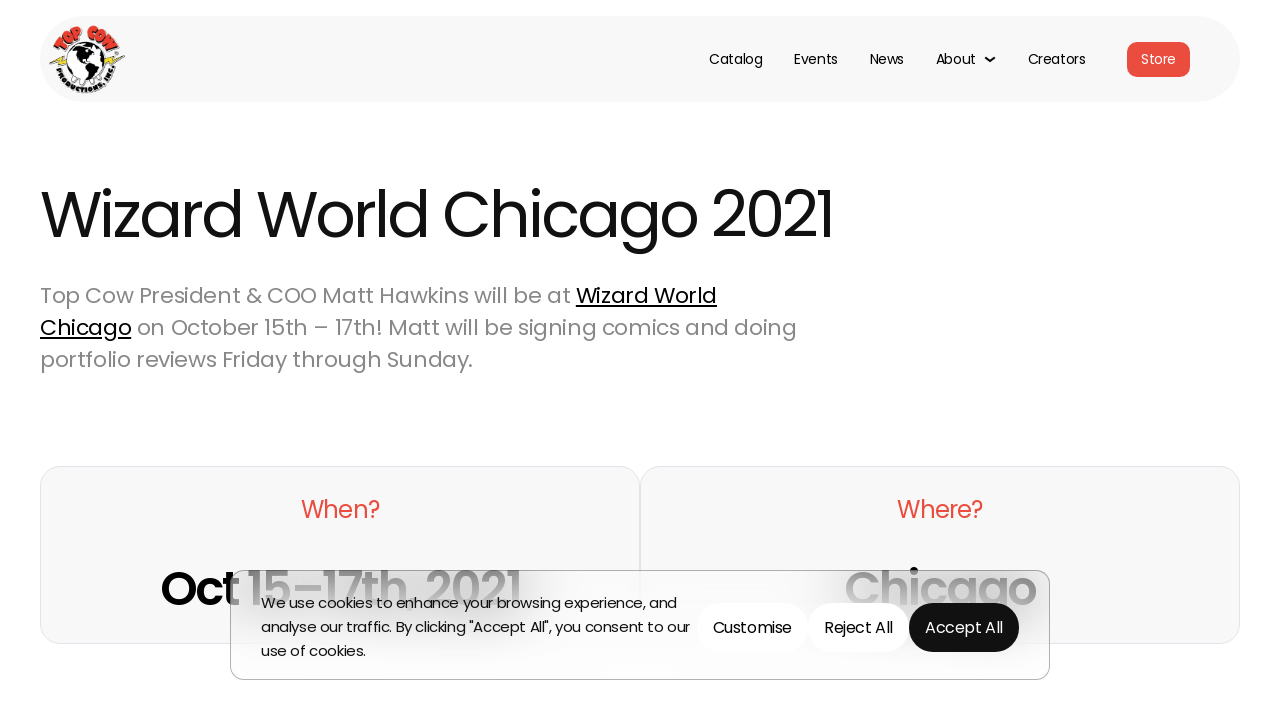

--- FILE ---
content_type: text/html; charset=UTF-8
request_url: https://topcow.com/events/wizard-world-chicago-2021/
body_size: 14430
content:
<!doctype html>
<html lang="en-US" class="loading ">
<head>
	<meta charset="UTF-8">
	<meta name="viewport" content="width=device-width, initial-scale=1">
	
	<title>Wizard World Chicago 2021 &#8211; Top Cow</title>
<meta name='robots' content='max-image-preview:large' />
	<style>img:is([sizes="auto" i], [sizes^="auto," i]) { contain-intrinsic-size: 3000px 1500px }</style>
	<link rel='dns-prefetch' href='//fonts.googleapis.com' />
<link rel="alternate" type="application/rss+xml" title="Top Cow &raquo; Feed" href="https://topcow.com/feed/" />
<link rel="alternate" type="application/rss+xml" title="Top Cow &raquo; Comments Feed" href="https://topcow.com/comments/feed/" />
<style id='classic-theme-styles-inline-css' type='text/css'>
/*! This file is auto-generated */
.wp-block-button__link{color:#fff;background-color:#32373c;border-radius:9999px;box-shadow:none;text-decoration:none;padding:calc(.667em + 2px) calc(1.333em + 2px);font-size:1.125em}.wp-block-file__button{background:#32373c;color:#fff;text-decoration:none}
</style>
<link rel='stylesheet' id='contact-form-7-css' href='https://topcow.com/wp-content/plugins/contact-form-7/includes/css/styles.css?ver=6.1.4' type='text/css' media='all' />
<link rel='stylesheet' id='topcow-style-css' href='https://topcow.com/wp-content/themes/topcow/style.css?ver=0.0.91' type='text/css' media='all' />
<link rel='stylesheet' id='topcow-stylesheet-css' href='https://topcow.com/wp-content/themes/topcow/assets/css/theme.min.css?ver=0.0.91' type='text/css' media='all' />
<style id='topcow-stylesheet-inline-css' type='text/css'>
.bg-primary{background-color:#ffffff;}body{--bg-primary:#ffffff;--color-primary:#111111;--bg-cta:#EA4C3E;--bg-secondary:#f8f8f8;--bg-secondary-color:#000000;}.block-editor-writing-flow, .block-editor-writing-flow .bg-primary{background-color:#ffffff;}.bg-primary, .color-primary{color:#111111;}.block-editor-writing-flow, .block-editor-writing-flow .bg-primary, .block-editor-writing-flow:not(.has-text-color) .editor-post-title__block .editor-post-title__input, .editor-post-title__input::-webkit-input-placeholder, .editor-post-title__input::placeholder{color:#111111;}.is-home .hentry.sticky .item-content{background-color:#EA4C3E;}.bg-accent, .faq__item.is-active .action{background-color:#EA4C3E;}.color-accent{color:#EA4C3E;}body, .is-root-container{--bg-accent:#EA4C3E;--color-accent:#EA4C3E;}.bg-accent{color:#ffffff;}.bg-cta{background-color:#EA4C3E;color:#fff;}.main-menu a:hover{color:#EA4C3E;}.main-menu a:hover svg path{fill:#EA4C3E;}.bg-cta:hover{color:#000;}.bg-secondary, code, pre, #review_form_wrapper, .profit__graph__line span, .btn-fill, .box__item:hover, .menu-container>ul>li>.sub-menu{background-color:#f8f8f8;}.block-editor-writing-flow .bg-secondary{background-color:#f8f8f8;}.bg-secondary, .text-secondary, code, pre, #review_form_wrapper, table.variations tr, div.quantity, form.cart table.group_table tr{color:#000000;}.block-editor-writing-flow .bg-secondary, .text-secondary{color:#000000;}.font-heading,h1,h2,h3,h4,h5,h6{font-family:Poppins, Arial;}.editor-styles-wrapper .font-heading,.editor-styles-wrapper h1,.editor-styles-wrapper h2,.editor-styles-wrapper h3,.editor-styles-wrapper h4,.editor-styles-wrapper h5,.editor-styles-wrapper h6{font-family:Poppins;}.font-primary,body{font-family:Poppins, Arial;}.is-root-container,.is-root-container .font-primary{font-family:Poppins;}@media (max-width: 767px){body{--fs--small:14px;--lh--small:21px;--ls--small:-0.4375px;--fs--normal:18px;--lh--normal:28px;--ls--normal:-0.4px;--fs--medium:24px;--lh--medium:34px;--ls--medium:-0.8px;--fs--large:34px;--lh--large:40px;--ls--large:-1.7px;--fs--huge:34px;--lh--huge:40px;--ls--huge:-1.7px;--fs--gigantic:17vw;--lh--gigantic:0.9;--ls--gigantic:-2.3px;}}@media (min-width: 768px) and (max-width: 1199px){body{--fs--small:14px;--lh--small:21px;--ls--small:-0.4375px;--fs--normal:18px;--lh--normal:28px;--ls--normal:-0.4px;--fs--medium:24px;--lh--medium:34px;--ls--medium:-0.8px;--fs--large:48px;--lh--large:56px;--ls--large:-2.3px;--fs--huge:64px;--lh--huge:1.1;--ls--huge:-3px;--fs--gigantic:7rem;--lh--gigantic:0.85;--ls--gigantic:-2.3px;}}@media (min-width: 1200px){body{--fs--small:14px;--lh--small:21px;--ls--small:-0.4375px;--fs--normal:18px;--lh--normal:28px;--ls--normal:-0.4px;--fs--medium:24px;--lh--medium:34px;--ls--medium:-0.8px;--fs--large:48px;--lh--large:56px;--ls--large:-2.3px;--fs--huge:64px;--lh--huge:1.1;--ls--huge:-3px;--fs--gigantic:12rem;--lh--gigantic:0.85;--ls--gigantic:-2.3px;}}
</style>
<link rel='stylesheet' id='headings_font-css' href='https://fonts.googleapis.com/css?family=Poppins:100,100italic,200,200italic,300,300italic,regular,italic,500,500italic,600,600italic,700,700italic,800,800italic,900,900italic&#038;display=fallback' type='text/css' media='all' />
<link rel='stylesheet' id='primary_font-css' href='https://fonts.googleapis.com/css?family=Poppins:100,100italic,200,200italic,300,300italic,regular,italic,500,500italic,600,600italic,700,700italic,800,800italic,900,900italic&#038;display=fallback' type='text/css' media='all' />
<script type="text/javascript" id="cookie-law-info-js-extra">
/* <![CDATA[ */
var _ckyConfig = {"_ipData":[],"_assetsURL":"https:\/\/topcow.com\/wp-content\/plugins\/cookie-law-info\/lite\/frontend\/images\/","_publicURL":"https:\/\/topcow.com","_expiry":"365","_categories":[{"name":"Necessary","slug":"necessary","isNecessary":true,"ccpaDoNotSell":true,"cookies":[],"active":true,"defaultConsent":{"gdpr":true,"ccpa":true}},{"name":"Functional","slug":"functional","isNecessary":false,"ccpaDoNotSell":true,"cookies":[],"active":true,"defaultConsent":{"gdpr":false,"ccpa":false}},{"name":"Analytics","slug":"analytics","isNecessary":false,"ccpaDoNotSell":true,"cookies":[],"active":true,"defaultConsent":{"gdpr":false,"ccpa":false}},{"name":"Performance","slug":"performance","isNecessary":false,"ccpaDoNotSell":true,"cookies":[],"active":true,"defaultConsent":{"gdpr":false,"ccpa":false}},{"name":"Advertisement","slug":"advertisement","isNecessary":false,"ccpaDoNotSell":true,"cookies":[],"active":true,"defaultConsent":{"gdpr":false,"ccpa":false}}],"_activeLaw":"gdpr","_rootDomain":"","_block":"1","_showBanner":"1","_bannerConfig":{"settings":{"type":"box","preferenceCenterType":"popup","position":"bottom-left","applicableLaw":"gdpr"},"behaviours":{"reloadBannerOnAccept":false,"loadAnalyticsByDefault":false,"animations":{"onLoad":"animate","onHide":"sticky"}},"config":{"revisitConsent":{"status":true,"tag":"revisit-consent","position":"bottom-left","meta":{"url":"#"},"styles":{"background-color":"#0056A7"},"elements":{"title":{"type":"text","tag":"revisit-consent-title","status":true,"styles":{"color":"#0056a7"}}}},"preferenceCenter":{"toggle":{"status":true,"tag":"detail-category-toggle","type":"toggle","states":{"active":{"styles":{"background-color":"#1863DC"}},"inactive":{"styles":{"background-color":"#D0D5D2"}}}}},"categoryPreview":{"status":false,"toggle":{"status":true,"tag":"detail-category-preview-toggle","type":"toggle","states":{"active":{"styles":{"background-color":"#1863DC"}},"inactive":{"styles":{"background-color":"#D0D5D2"}}}}},"videoPlaceholder":{"status":true,"styles":{"background-color":"#000000","border-color":"#000000","color":"#ffffff"}},"readMore":{"status":false,"tag":"readmore-button","type":"link","meta":{"noFollow":true,"newTab":true},"styles":{"color":"#1863DC","background-color":"transparent","border-color":"transparent"}},"showMore":{"status":true,"tag":"show-desc-button","type":"button","styles":{"color":"#1863DC"}},"showLess":{"status":true,"tag":"hide-desc-button","type":"button","styles":{"color":"#1863DC"}},"alwaysActive":{"status":true,"tag":"always-active","styles":{"color":"#008000"}},"manualLinks":{"status":true,"tag":"manual-links","type":"link","styles":{"color":"#1863DC"}},"auditTable":{"status":true},"optOption":{"status":true,"toggle":{"status":true,"tag":"optout-option-toggle","type":"toggle","states":{"active":{"styles":{"background-color":"#1863dc"}},"inactive":{"styles":{"background-color":"#FFFFFF"}}}}}}},"_version":"3.3.9.1","_logConsent":"1","_tags":[{"tag":"accept-button","styles":{"color":"#FFFFFF","background-color":"#1863DC","border-color":"#1863DC"}},{"tag":"reject-button","styles":{"color":"#1863DC","background-color":"transparent","border-color":"#1863DC"}},{"tag":"settings-button","styles":{"color":"#1863DC","background-color":"transparent","border-color":"#1863DC"}},{"tag":"readmore-button","styles":{"color":"#1863DC","background-color":"transparent","border-color":"transparent"}},{"tag":"donotsell-button","styles":{"color":"#1863DC","background-color":"transparent","border-color":"transparent"}},{"tag":"show-desc-button","styles":{"color":"#1863DC"}},{"tag":"hide-desc-button","styles":{"color":"#1863DC"}},{"tag":"cky-always-active","styles":[]},{"tag":"cky-link","styles":[]},{"tag":"accept-button","styles":{"color":"#FFFFFF","background-color":"#1863DC","border-color":"#1863DC"}},{"tag":"revisit-consent","styles":{"background-color":"#0056A7"}}],"_shortCodes":[{"key":"cky_readmore","content":"<a href=\"#\" class=\"cky-policy\" aria-label=\"Cookie Policy\" target=\"_blank\" rel=\"noopener\" data-cky-tag=\"readmore-button\">Cookie Policy<\/a>","tag":"readmore-button","status":false,"attributes":{"rel":"nofollow","target":"_blank"}},{"key":"cky_show_desc","content":"<button class=\"cky-show-desc-btn\" data-cky-tag=\"show-desc-button\" aria-label=\"Show more\">Show more<\/button>","tag":"show-desc-button","status":true,"attributes":[]},{"key":"cky_hide_desc","content":"<button class=\"cky-show-desc-btn\" data-cky-tag=\"hide-desc-button\" aria-label=\"Show less\">Show less<\/button>","tag":"hide-desc-button","status":true,"attributes":[]},{"key":"cky_optout_show_desc","content":"[cky_optout_show_desc]","tag":"optout-show-desc-button","status":true,"attributes":[]},{"key":"cky_optout_hide_desc","content":"[cky_optout_hide_desc]","tag":"optout-hide-desc-button","status":true,"attributes":[]},{"key":"cky_category_toggle_label","content":"[cky_{{status}}_category_label] [cky_preference_{{category_slug}}_title]","tag":"","status":true,"attributes":[]},{"key":"cky_enable_category_label","content":"Enable","tag":"","status":true,"attributes":[]},{"key":"cky_disable_category_label","content":"Disable","tag":"","status":true,"attributes":[]},{"key":"cky_video_placeholder","content":"<div class=\"video-placeholder-normal\" data-cky-tag=\"video-placeholder\" id=\"[UNIQUEID]\"><p class=\"video-placeholder-text-normal\" data-cky-tag=\"placeholder-title\">Please accept cookies to access this content<\/p><\/div>","tag":"","status":true,"attributes":[]},{"key":"cky_enable_optout_label","content":"Enable","tag":"","status":true,"attributes":[]},{"key":"cky_disable_optout_label","content":"Disable","tag":"","status":true,"attributes":[]},{"key":"cky_optout_toggle_label","content":"[cky_{{status}}_optout_label] [cky_optout_option_title]","tag":"","status":true,"attributes":[]},{"key":"cky_optout_option_title","content":"Do Not Sell or Share My Personal Information","tag":"","status":true,"attributes":[]},{"key":"cky_optout_close_label","content":"Close","tag":"","status":true,"attributes":[]},{"key":"cky_preference_close_label","content":"Close","tag":"","status":true,"attributes":[]}],"_rtl":"","_language":"en","_providersToBlock":[]};
var _ckyStyles = {"css":".cky-overlay{background: #000000; opacity: 0.4; position: fixed; top: 0; left: 0; width: 100%; height: 100%; z-index: 99999999;}.cky-hide{display: none;}.cky-btn-revisit-wrapper{display: flex; align-items: center; justify-content: center; background: #0056a7; width: 45px; height: 45px; border-radius: 50%; position: fixed; z-index: 999999; cursor: pointer;}.cky-revisit-bottom-left{bottom: 15px; left: 15px;}.cky-revisit-bottom-right{bottom: 15px; right: 15px;}.cky-btn-revisit-wrapper .cky-btn-revisit{display: flex; align-items: center; justify-content: center; background: none; border: none; cursor: pointer; position: relative; margin: 0; padding: 0;}.cky-btn-revisit-wrapper .cky-btn-revisit img{max-width: fit-content; margin: 0; height: 30px; width: 30px;}.cky-revisit-bottom-left:hover::before{content: attr(data-tooltip); position: absolute; background: #4e4b66; color: #ffffff; left: calc(100% + 7px); font-size: 12px; line-height: 16px; width: max-content; padding: 4px 8px; border-radius: 4px;}.cky-revisit-bottom-left:hover::after{position: absolute; content: \"\"; border: 5px solid transparent; left: calc(100% + 2px); border-left-width: 0; border-right-color: #4e4b66;}.cky-revisit-bottom-right:hover::before{content: attr(data-tooltip); position: absolute; background: #4e4b66; color: #ffffff; right: calc(100% + 7px); font-size: 12px; line-height: 16px; width: max-content; padding: 4px 8px; border-radius: 4px;}.cky-revisit-bottom-right:hover::after{position: absolute; content: \"\"; border: 5px solid transparent; right: calc(100% + 2px); border-right-width: 0; border-left-color: #4e4b66;}.cky-revisit-hide{display: none;}.cky-consent-container{position: fixed; width: 440px; box-sizing: border-box; z-index: 9999999; border-radius: 6px;}.cky-consent-container .cky-consent-bar{background: #ffffff; border: 1px solid; padding: 20px 26px; box-shadow: 0 -1px 10px 0 #acabab4d; border-radius: 6px;}.cky-box-bottom-left{bottom: 40px; left: 40px;}.cky-box-bottom-right{bottom: 40px; right: 40px;}.cky-box-top-left{top: 40px; left: 40px;}.cky-box-top-right{top: 40px; right: 40px;}.cky-custom-brand-logo-wrapper .cky-custom-brand-logo{width: 100px; height: auto; margin: 0 0 12px 0;}.cky-notice .cky-title{color: #212121; font-weight: 700; font-size: 18px; line-height: 24px; margin: 0 0 12px 0;}.cky-notice-des *,.cky-preference-content-wrapper *,.cky-accordion-header-des *,.cky-gpc-wrapper .cky-gpc-desc *{font-size: 14px;}.cky-notice-des{color: #212121; font-size: 14px; line-height: 24px; font-weight: 400;}.cky-notice-des img{height: 25px; width: 25px;}.cky-consent-bar .cky-notice-des p,.cky-gpc-wrapper .cky-gpc-desc p,.cky-preference-body-wrapper .cky-preference-content-wrapper p,.cky-accordion-header-wrapper .cky-accordion-header-des p,.cky-cookie-des-table li div:last-child p{color: inherit; margin-top: 0; overflow-wrap: break-word;}.cky-notice-des P:last-child,.cky-preference-content-wrapper p:last-child,.cky-cookie-des-table li div:last-child p:last-child,.cky-gpc-wrapper .cky-gpc-desc p:last-child{margin-bottom: 0;}.cky-notice-des a.cky-policy,.cky-notice-des button.cky-policy{font-size: 14px; color: #1863dc; white-space: nowrap; cursor: pointer; background: transparent; border: 1px solid; text-decoration: underline;}.cky-notice-des button.cky-policy{padding: 0;}.cky-notice-des a.cky-policy:focus-visible,.cky-notice-des button.cky-policy:focus-visible,.cky-preference-content-wrapper .cky-show-desc-btn:focus-visible,.cky-accordion-header .cky-accordion-btn:focus-visible,.cky-preference-header .cky-btn-close:focus-visible,.cky-switch input[type=\"checkbox\"]:focus-visible,.cky-footer-wrapper a:focus-visible,.cky-btn:focus-visible{outline: 2px solid #1863dc; outline-offset: 2px;}.cky-btn:focus:not(:focus-visible),.cky-accordion-header .cky-accordion-btn:focus:not(:focus-visible),.cky-preference-content-wrapper .cky-show-desc-btn:focus:not(:focus-visible),.cky-btn-revisit-wrapper .cky-btn-revisit:focus:not(:focus-visible),.cky-preference-header .cky-btn-close:focus:not(:focus-visible),.cky-consent-bar .cky-banner-btn-close:focus:not(:focus-visible){outline: 0;}button.cky-show-desc-btn:not(:hover):not(:active){color: #1863dc; background: transparent;}button.cky-accordion-btn:not(:hover):not(:active),button.cky-banner-btn-close:not(:hover):not(:active),button.cky-btn-revisit:not(:hover):not(:active),button.cky-btn-close:not(:hover):not(:active){background: transparent;}.cky-consent-bar button:hover,.cky-modal.cky-modal-open button:hover,.cky-consent-bar button:focus,.cky-modal.cky-modal-open button:focus{text-decoration: none;}.cky-notice-btn-wrapper{display: flex; justify-content: flex-start; align-items: center; flex-wrap: wrap; margin-top: 16px;}.cky-notice-btn-wrapper .cky-btn{text-shadow: none; box-shadow: none;}.cky-btn{flex: auto; max-width: 100%; font-size: 14px; font-family: inherit; line-height: 24px; padding: 8px; font-weight: 500; margin: 0 8px 0 0; border-radius: 2px; cursor: pointer; text-align: center; text-transform: none; min-height: 0;}.cky-btn:hover{opacity: 0.8;}.cky-btn-customize{color: #1863dc; background: transparent; border: 2px solid #1863dc;}.cky-btn-reject{color: #1863dc; background: transparent; border: 2px solid #1863dc;}.cky-btn-accept{background: #1863dc; color: #ffffff; border: 2px solid #1863dc;}.cky-btn:last-child{margin-right: 0;}@media (max-width: 576px){.cky-box-bottom-left{bottom: 0; left: 0;}.cky-box-bottom-right{bottom: 0; right: 0;}.cky-box-top-left{top: 0; left: 0;}.cky-box-top-right{top: 0; right: 0;}}@media (max-height: 480px){.cky-consent-container{max-height: 100vh;overflow-y: scroll}.cky-notice-des{max-height: unset !important;overflow-y: unset !important}.cky-preference-center{height: 100vh;overflow: auto !important}.cky-preference-center .cky-preference-body-wrapper{overflow: unset}}@media (max-width: 440px){.cky-box-bottom-left, .cky-box-bottom-right, .cky-box-top-left, .cky-box-top-right{width: 100%; max-width: 100%;}.cky-consent-container .cky-consent-bar{padding: 20px 0;}.cky-custom-brand-logo-wrapper, .cky-notice .cky-title, .cky-notice-des, .cky-notice-btn-wrapper{padding: 0 24px;}.cky-notice-des{max-height: 40vh; overflow-y: scroll;}.cky-notice-btn-wrapper{flex-direction: column; margin-top: 0;}.cky-btn{width: 100%; margin: 10px 0 0 0;}.cky-notice-btn-wrapper .cky-btn-customize{order: 2;}.cky-notice-btn-wrapper .cky-btn-reject{order: 3;}.cky-notice-btn-wrapper .cky-btn-accept{order: 1; margin-top: 16px;}}@media (max-width: 352px){.cky-notice .cky-title{font-size: 16px;}.cky-notice-des *{font-size: 12px;}.cky-notice-des, .cky-btn{font-size: 12px;}}.cky-modal.cky-modal-open{display: flex; visibility: visible; -webkit-transform: translate(-50%, -50%); -moz-transform: translate(-50%, -50%); -ms-transform: translate(-50%, -50%); -o-transform: translate(-50%, -50%); transform: translate(-50%, -50%); top: 50%; left: 50%; transition: all 1s ease;}.cky-modal{box-shadow: 0 32px 68px rgba(0, 0, 0, 0.3); margin: 0 auto; position: fixed; max-width: 100%; background: #ffffff; top: 50%; box-sizing: border-box; border-radius: 6px; z-index: 999999999; color: #212121; -webkit-transform: translate(-50%, 100%); -moz-transform: translate(-50%, 100%); -ms-transform: translate(-50%, 100%); -o-transform: translate(-50%, 100%); transform: translate(-50%, 100%); visibility: hidden; transition: all 0s ease;}.cky-preference-center{max-height: 79vh; overflow: hidden; width: 845px; overflow: hidden; flex: 1 1 0; display: flex; flex-direction: column; border-radius: 6px;}.cky-preference-header{display: flex; align-items: center; justify-content: space-between; padding: 22px 24px; border-bottom: 1px solid;}.cky-preference-header .cky-preference-title{font-size: 18px; font-weight: 700; line-height: 24px;}.cky-preference-header .cky-btn-close{margin: 0; cursor: pointer; vertical-align: middle; padding: 0; background: none; border: none; width: 24px; height: 24px; min-height: 0; line-height: 0; text-shadow: none; box-shadow: none;}.cky-preference-header .cky-btn-close img{margin: 0; height: 10px; width: 10px;}.cky-preference-body-wrapper{padding: 0 24px; flex: 1; overflow: auto; box-sizing: border-box;}.cky-preference-content-wrapper,.cky-gpc-wrapper .cky-gpc-desc{font-size: 14px; line-height: 24px; font-weight: 400; padding: 12px 0;}.cky-preference-content-wrapper{border-bottom: 1px solid;}.cky-preference-content-wrapper img{height: 25px; width: 25px;}.cky-preference-content-wrapper .cky-show-desc-btn{font-size: 14px; font-family: inherit; color: #1863dc; text-decoration: none; line-height: 24px; padding: 0; margin: 0; white-space: nowrap; cursor: pointer; background: transparent; border-color: transparent; text-transform: none; min-height: 0; text-shadow: none; box-shadow: none;}.cky-accordion-wrapper{margin-bottom: 10px;}.cky-accordion{border-bottom: 1px solid;}.cky-accordion:last-child{border-bottom: none;}.cky-accordion .cky-accordion-item{display: flex; margin-top: 10px;}.cky-accordion .cky-accordion-body{display: none;}.cky-accordion.cky-accordion-active .cky-accordion-body{display: block; padding: 0 22px; margin-bottom: 16px;}.cky-accordion-header-wrapper{cursor: pointer; width: 100%;}.cky-accordion-item .cky-accordion-header{display: flex; justify-content: space-between; align-items: center;}.cky-accordion-header .cky-accordion-btn{font-size: 16px; font-family: inherit; color: #212121; line-height: 24px; background: none; border: none; font-weight: 700; padding: 0; margin: 0; cursor: pointer; text-transform: none; min-height: 0; text-shadow: none; box-shadow: none;}.cky-accordion-header .cky-always-active{color: #008000; font-weight: 600; line-height: 24px; font-size: 14px;}.cky-accordion-header-des{font-size: 14px; line-height: 24px; margin: 10px 0 16px 0;}.cky-accordion-chevron{margin-right: 22px; position: relative; cursor: pointer;}.cky-accordion-chevron-hide{display: none;}.cky-accordion .cky-accordion-chevron i::before{content: \"\"; position: absolute; border-right: 1.4px solid; border-bottom: 1.4px solid; border-color: inherit; height: 6px; width: 6px; -webkit-transform: rotate(-45deg); -moz-transform: rotate(-45deg); -ms-transform: rotate(-45deg); -o-transform: rotate(-45deg); transform: rotate(-45deg); transition: all 0.2s ease-in-out; top: 8px;}.cky-accordion.cky-accordion-active .cky-accordion-chevron i::before{-webkit-transform: rotate(45deg); -moz-transform: rotate(45deg); -ms-transform: rotate(45deg); -o-transform: rotate(45deg); transform: rotate(45deg);}.cky-audit-table{background: #f4f4f4; border-radius: 6px;}.cky-audit-table .cky-empty-cookies-text{color: inherit; font-size: 12px; line-height: 24px; margin: 0; padding: 10px;}.cky-audit-table .cky-cookie-des-table{font-size: 12px; line-height: 24px; font-weight: normal; padding: 15px 10px; border-bottom: 1px solid; border-bottom-color: inherit; margin: 0;}.cky-audit-table .cky-cookie-des-table:last-child{border-bottom: none;}.cky-audit-table .cky-cookie-des-table li{list-style-type: none; display: flex; padding: 3px 0;}.cky-audit-table .cky-cookie-des-table li:first-child{padding-top: 0;}.cky-cookie-des-table li div:first-child{width: 100px; font-weight: 600; word-break: break-word; word-wrap: break-word;}.cky-cookie-des-table li div:last-child{flex: 1; word-break: break-word; word-wrap: break-word; margin-left: 8px;}.cky-footer-shadow{display: block; width: 100%; height: 40px; background: linear-gradient(180deg, rgba(255, 255, 255, 0) 0%, #ffffff 100%); position: absolute; bottom: calc(100% - 1px);}.cky-footer-wrapper{position: relative;}.cky-prefrence-btn-wrapper{display: flex; flex-wrap: wrap; align-items: center; justify-content: center; padding: 22px 24px; border-top: 1px solid;}.cky-prefrence-btn-wrapper .cky-btn{flex: auto; max-width: 100%; text-shadow: none; box-shadow: none;}.cky-btn-preferences{color: #1863dc; background: transparent; border: 2px solid #1863dc;}.cky-preference-header,.cky-preference-body-wrapper,.cky-preference-content-wrapper,.cky-accordion-wrapper,.cky-accordion,.cky-accordion-wrapper,.cky-footer-wrapper,.cky-prefrence-btn-wrapper{border-color: inherit;}@media (max-width: 845px){.cky-modal{max-width: calc(100% - 16px);}}@media (max-width: 576px){.cky-modal{max-width: 100%;}.cky-preference-center{max-height: 100vh;}.cky-prefrence-btn-wrapper{flex-direction: column;}.cky-accordion.cky-accordion-active .cky-accordion-body{padding-right: 0;}.cky-prefrence-btn-wrapper .cky-btn{width: 100%; margin: 10px 0 0 0;}.cky-prefrence-btn-wrapper .cky-btn-reject{order: 3;}.cky-prefrence-btn-wrapper .cky-btn-accept{order: 1; margin-top: 0;}.cky-prefrence-btn-wrapper .cky-btn-preferences{order: 2;}}@media (max-width: 425px){.cky-accordion-chevron{margin-right: 15px;}.cky-notice-btn-wrapper{margin-top: 0;}.cky-accordion.cky-accordion-active .cky-accordion-body{padding: 0 15px;}}@media (max-width: 352px){.cky-preference-header .cky-preference-title{font-size: 16px;}.cky-preference-header{padding: 16px 24px;}.cky-preference-content-wrapper *, .cky-accordion-header-des *{font-size: 12px;}.cky-preference-content-wrapper, .cky-preference-content-wrapper .cky-show-more, .cky-accordion-header .cky-always-active, .cky-accordion-header-des, .cky-preference-content-wrapper .cky-show-desc-btn, .cky-notice-des a.cky-policy{font-size: 12px;}.cky-accordion-header .cky-accordion-btn{font-size: 14px;}}.cky-switch{display: flex;}.cky-switch input[type=\"checkbox\"]{position: relative; width: 44px; height: 24px; margin: 0; background: #d0d5d2; -webkit-appearance: none; border-radius: 50px; cursor: pointer; outline: 0; border: none; top: 0;}.cky-switch input[type=\"checkbox\"]:checked{background: #1863dc;}.cky-switch input[type=\"checkbox\"]:before{position: absolute; content: \"\"; height: 20px; width: 20px; left: 2px; bottom: 2px; border-radius: 50%; background-color: white; -webkit-transition: 0.4s; transition: 0.4s; margin: 0;}.cky-switch input[type=\"checkbox\"]:after{display: none;}.cky-switch input[type=\"checkbox\"]:checked:before{-webkit-transform: translateX(20px); -ms-transform: translateX(20px); transform: translateX(20px);}@media (max-width: 425px){.cky-switch input[type=\"checkbox\"]{width: 38px; height: 21px;}.cky-switch input[type=\"checkbox\"]:before{height: 17px; width: 17px;}.cky-switch input[type=\"checkbox\"]:checked:before{-webkit-transform: translateX(17px); -ms-transform: translateX(17px); transform: translateX(17px);}}.cky-consent-bar .cky-banner-btn-close{position: absolute; right: 9px; top: 5px; background: none; border: none; cursor: pointer; padding: 0; margin: 0; min-height: 0; line-height: 0; height: 24px; width: 24px; text-shadow: none; box-shadow: none;}.cky-consent-bar .cky-banner-btn-close img{height: 9px; width: 9px; margin: 0;}.cky-notice-group{font-size: 14px; line-height: 24px; font-weight: 400; color: #212121;}.cky-notice-btn-wrapper .cky-btn-do-not-sell{font-size: 14px; line-height: 24px; padding: 6px 0; margin: 0; font-weight: 500; background: none; border-radius: 2px; border: none; cursor: pointer; text-align: left; color: #1863dc; background: transparent; border-color: transparent; box-shadow: none; text-shadow: none;}.cky-consent-bar .cky-banner-btn-close:focus-visible,.cky-notice-btn-wrapper .cky-btn-do-not-sell:focus-visible,.cky-opt-out-btn-wrapper .cky-btn:focus-visible,.cky-opt-out-checkbox-wrapper input[type=\"checkbox\"].cky-opt-out-checkbox:focus-visible{outline: 2px solid #1863dc; outline-offset: 2px;}@media (max-width: 440px){.cky-consent-container{width: 100%;}}@media (max-width: 352px){.cky-notice-des a.cky-policy, .cky-notice-btn-wrapper .cky-btn-do-not-sell{font-size: 12px;}}.cky-opt-out-wrapper{padding: 12px 0;}.cky-opt-out-wrapper .cky-opt-out-checkbox-wrapper{display: flex; align-items: center;}.cky-opt-out-checkbox-wrapper .cky-opt-out-checkbox-label{font-size: 16px; font-weight: 700; line-height: 24px; margin: 0 0 0 12px; cursor: pointer;}.cky-opt-out-checkbox-wrapper input[type=\"checkbox\"].cky-opt-out-checkbox{background-color: #ffffff; border: 1px solid black; width: 20px; height: 18.5px; margin: 0; -webkit-appearance: none; position: relative; display: flex; align-items: center; justify-content: center; border-radius: 2px; cursor: pointer;}.cky-opt-out-checkbox-wrapper input[type=\"checkbox\"].cky-opt-out-checkbox:checked{background-color: #1863dc; border: none;}.cky-opt-out-checkbox-wrapper input[type=\"checkbox\"].cky-opt-out-checkbox:checked::after{left: 6px; bottom: 4px; width: 7px; height: 13px; border: solid #ffffff; border-width: 0 3px 3px 0; border-radius: 2px; -webkit-transform: rotate(45deg); -ms-transform: rotate(45deg); transform: rotate(45deg); content: \"\"; position: absolute; box-sizing: border-box;}.cky-opt-out-checkbox-wrapper.cky-disabled .cky-opt-out-checkbox-label,.cky-opt-out-checkbox-wrapper.cky-disabled input[type=\"checkbox\"].cky-opt-out-checkbox{cursor: no-drop;}.cky-gpc-wrapper{margin: 0 0 0 32px;}.cky-footer-wrapper .cky-opt-out-btn-wrapper{display: flex; flex-wrap: wrap; align-items: center; justify-content: center; padding: 22px 24px;}.cky-opt-out-btn-wrapper .cky-btn{flex: auto; max-width: 100%; text-shadow: none; box-shadow: none;}.cky-opt-out-btn-wrapper .cky-btn-cancel{border: 1px solid #dedfe0; background: transparent; color: #858585;}.cky-opt-out-btn-wrapper .cky-btn-confirm{background: #1863dc; color: #ffffff; border: 1px solid #1863dc;}@media (max-width: 352px){.cky-opt-out-checkbox-wrapper .cky-opt-out-checkbox-label{font-size: 14px;}.cky-gpc-wrapper .cky-gpc-desc, .cky-gpc-wrapper .cky-gpc-desc *{font-size: 12px;}.cky-opt-out-checkbox-wrapper input[type=\"checkbox\"].cky-opt-out-checkbox{width: 16px; height: 16px;}.cky-opt-out-checkbox-wrapper input[type=\"checkbox\"].cky-opt-out-checkbox:checked::after{left: 5px; bottom: 4px; width: 3px; height: 9px;}.cky-gpc-wrapper{margin: 0 0 0 28px;}}.video-placeholder-youtube{background-size: 100% 100%; background-position: center; background-repeat: no-repeat; background-color: #b2b0b059; position: relative; display: flex; align-items: center; justify-content: center; max-width: 100%;}.video-placeholder-text-youtube{text-align: center; align-items: center; padding: 10px 16px; background-color: #000000cc; color: #ffffff; border: 1px solid; border-radius: 2px; cursor: pointer;}.video-placeholder-normal{background-image: url(\"\/wp-content\/plugins\/cookie-law-info\/lite\/frontend\/images\/placeholder.svg\"); background-size: 80px; background-position: center; background-repeat: no-repeat; background-color: #b2b0b059; position: relative; display: flex; align-items: flex-end; justify-content: center; max-width: 100%;}.video-placeholder-text-normal{align-items: center; padding: 10px 16px; text-align: center; border: 1px solid; border-radius: 2px; cursor: pointer;}.cky-rtl{direction: rtl; text-align: right;}.cky-rtl .cky-banner-btn-close{left: 9px; right: auto;}.cky-rtl .cky-notice-btn-wrapper .cky-btn:last-child{margin-right: 8px;}.cky-rtl .cky-notice-btn-wrapper .cky-btn:first-child{margin-right: 0;}.cky-rtl .cky-notice-btn-wrapper{margin-left: 0; margin-right: 15px;}.cky-rtl .cky-prefrence-btn-wrapper .cky-btn{margin-right: 8px;}.cky-rtl .cky-prefrence-btn-wrapper .cky-btn:first-child{margin-right: 0;}.cky-rtl .cky-accordion .cky-accordion-chevron i::before{border: none; border-left: 1.4px solid; border-top: 1.4px solid; left: 12px;}.cky-rtl .cky-accordion.cky-accordion-active .cky-accordion-chevron i::before{-webkit-transform: rotate(-135deg); -moz-transform: rotate(-135deg); -ms-transform: rotate(-135deg); -o-transform: rotate(-135deg); transform: rotate(-135deg);}@media (max-width: 768px){.cky-rtl .cky-notice-btn-wrapper{margin-right: 0;}}@media (max-width: 576px){.cky-rtl .cky-notice-btn-wrapper .cky-btn:last-child{margin-right: 0;}.cky-rtl .cky-prefrence-btn-wrapper .cky-btn{margin-right: 0;}.cky-rtl .cky-accordion.cky-accordion-active .cky-accordion-body{padding: 0 22px 0 0;}}@media (max-width: 425px){.cky-rtl .cky-accordion.cky-accordion-active .cky-accordion-body{padding: 0 15px 0 0;}}.cky-rtl .cky-opt-out-btn-wrapper .cky-btn{margin-right: 12px;}.cky-rtl .cky-opt-out-btn-wrapper .cky-btn:first-child{margin-right: 0;}.cky-rtl .cky-opt-out-checkbox-wrapper .cky-opt-out-checkbox-label{margin: 0 12px 0 0;}"};
/* ]]> */
</script>
<script type="text/javascript" src="https://topcow.com/wp-content/plugins/cookie-law-info/lite/frontend/js/script.min.js?ver=3.3.9.1" id="cookie-law-info-js"></script>
<link rel="https://api.w.org/" href="https://topcow.com/wp-json/" /><link rel="alternate" title="JSON" type="application/json" href="https://topcow.com/wp-json/wp/v2/events/915" /><link rel="EditURI" type="application/rsd+xml" title="RSD" href="https://topcow.com/xmlrpc.php?rsd" />
<meta name="generator" content="WordPress 6.8.2" />
<link rel="canonical" href="https://topcow.com/events/wizard-world-chicago-2021/" />
<link rel='shortlink' href='https://topcow.com/?p=915' />
<link rel="alternate" title="oEmbed (JSON)" type="application/json+oembed" href="https://topcow.com/wp-json/oembed/1.0/embed?url=https%3A%2F%2Ftopcow.com%2Fevents%2Fwizard-world-chicago-2021%2F" />
<link rel="alternate" title="oEmbed (XML)" type="text/xml+oembed" href="https://topcow.com/wp-json/oembed/1.0/embed?url=https%3A%2F%2Ftopcow.com%2Fevents%2Fwizard-world-chicago-2021%2F&#038;format=xml" />
<style id="cky-style-inline">[data-cky-tag]{visibility:hidden;}</style><link rel="icon" href="https://topcow.com/wp-content/uploads/2023/10/cropped-Favicon-TCP-32x32.png" sizes="32x32" />
<link rel="icon" href="https://topcow.com/wp-content/uploads/2023/10/cropped-Favicon-TCP-192x192.png" sizes="192x192" />
<link rel="apple-touch-icon" href="https://topcow.com/wp-content/uploads/2023/10/cropped-Favicon-TCP-180x180.png" />
<meta name="msapplication-TileImage" content="https://topcow.com/wp-content/uploads/2023/10/cropped-Favicon-TCP-270x270.png" />
		<style type="text/css" id="wp-custom-css">
			.mc_form_inside #mc_message{
	width: 100%;
	font-size: 16px;
	margin-bottom: 16px;
}
.section--newsletter .mc_form_inside{
	flex-wrap: wrap;
}
/* Menu Animation */
.nav-btn__dashes__dash:before {
transition: top .20s 50ms ease-out,transform .20s 50ms ease-out;
	height: 2.5px;
}
.nav-btn__dashes__dash:after {
transition: top .20s 50ms ease-out,transform .20s 50ms ease-out;
	height: 2.5px;
}
.menu-toggled .nav-btn__dashes__dash:before {
transition: top .20s 50ms ease,transform .20s 50ms ease;
}
.menu-toggled .nav-btn__dashes__dash:after {
transition: top .20s 50ms ease,transform .20s 50ms ease;
}
.stores__list > p{
	    padding-left: 10px;
	    padding-right: 10px;
}
.r-header__item--logo{
	-webkit-tap-highlight-color: transparent;
}
.section--newsletter .mc_merge_var:after{
	background-size: 18px 15px;
}
.creator-single__social svg.svg-icon--Twitter{
	width: 18px;
}
.post-content figure.wp-caption{
	max-width: 100%;
}
.mc_form_inside a.button{
	border: none;
	max-width: 300px;
}
@media (max-width: 782px){
	.mc_form_inside a.button{
		max-width: 100%;
	}
	.footer__copyright{
		display: flex;
		flex-direction: column;
	}
	.footer__copyright__text{
		order: 13;
		margin-top: 30px;
	}
}
		</style>
			<script>document.documentElement.className += 'js';</script>
</head>

<body class="wp-singular events-template-default single single-events postid-915 wp-custom-logo wp-embed-responsive wp-theme-topcow bg-primary ajax-disabled transitions-disabled">

	<a class="skip-link screen-reader-text" href="#content">Skip to content</a>
	
<header id="masthead" class="site-header bg-secondary r-header mt_05">
    
    
<div class="r-header__item r-header__item--logo font-heading has-logo">
    
    
        <a href="https://topcow.com/" rel="home" class="header-title"><img width="412" height="374" src="https://topcow.com/wp-content/uploads/2023/10/Logo-TCP.png" class="custom-logo" alt="" itemprop="logo" decoding="async" fetchpriority="high" /></a>
        
      
    
</div>
<nav id="site-navigation" class="main-navigation r-menu-container layout-default r-header__item r-header__item--menu" data-bg-color="" data-color="" data-body-color="#111111">
	
	<div class="main-menu-inner text-color-menu">
		
		<div class="menu-container main-menu-container px_1"><ul id="primary-menu" class="main-menu has-small-font-size"><li id="menu-item-84" class="menu-item menu-item-type-custom menu-item-object-custom menu-item-84"><a href="https://topcow.com/titles">Catalog</a></li>
<li id="menu-item-262" class="menu-item menu-item-type-custom menu-item-object-custom menu-item-262"><a href="https://topcow.com/events/">Events</a></li>
<li id="menu-item-265" class="menu-item menu-item-type-custom menu-item-object-custom menu-item-265"><a href="https://topcow.com/news/">News</a></li>
<li id="menu-item-81" class="menu-item menu-item-type-custom menu-item-object-custom menu-item-has-children menu-item-81"><a href="#"><span>About</span><svg width="12" height="7" viewBox="0 0 12 7" fill="none" xmlns="http://www.w3.org/2000/svg">
				<path fill-rule="evenodd" clip-rule="evenodd" d="M1.8001 0.600098L6.0001 3.7501L10.2001 0.600098L11.4001 2.2001L6.0001 6.2501L0.600098 2.2001L1.8001 0.600098Z"></path>
			</svg></a>
<ul class="sub-menu">
	<li id="menu-item-260" class="menu-item menu-item-type-post_type menu-item-object-page menu-item-260"><a href="https://topcow.com/about/">Top Cow</a></li>
	<li id="menu-item-261" class="menu-item menu-item-type-post_type menu-item-object-page menu-item-261"><a href="https://topcow.com/contact/">Contact</a></li>
</ul>
</li>
<li id="menu-item-79" class="menu-item menu-item-type-custom menu-item-object-custom menu-item-79"><a href="https://topcow.com/creators">Creators</a></li>
</ul></div>		
			<ul class="cta-menu">
		
							
								<li class="cta-menu__item menu-item cta-menu__item--1">
					
					<a href="https://www.thetopcowstore.com" class="cta-btn btn-large bg-cta" target="_blank">Store</a>
				
				</li>
				
						</ul>
			
		    </div>

</nav>    
    <div class="r-header__item r-header__item--menu-toggle menu-toggle has-medium-font-size hide-md hide-lg">
        
        <button class="nav-btn has-large-font-size btn-large">
            
            <span class="nav-btn__dashes">
                <span class="nav-btn__dashes__dash"></span>
            </span>
        </button>

    </div>

        
        <div class="r-header__item r-header__item--cta has-small-font-size r-header__item--cta-1 hide-sm">
            
            <a href="https://www.thetopcowstore.com" class="cta-btn bg-cta" target="_blank">Store</a>
        
        </div>
        
        
</header>

<div id="barba-wrapper" class="r-site">

			
	<div class="barba-container new-container " data-namespace="default">
		
		<div class="container-overlay"></div>

		<div class="topcow-dynamic-styles">
					</div>

		
<main class="site-main">
	
		
	
<article id="post-915" class="mb_6 post-915 events type-events status-publish has-post-thumbnail hentry">
	
	
<header class="event-header mb_6">
    <h1 class="has-huge-font-size fw-normal single-title event-title">Wizard World Chicago 2021</h1>
    
        
    <div class="post__excerpt fs-22 color-alt single-subtitle">
        <p>Top Cow President &amp; COO Matt Hawkins will be at <a href="https://wizardworld.com/" target="_blank" rel="noopener">Wizard World Chicago</a> on October 15th – 17th! Matt will be signing comics and doing portfolio reviews Friday through Sunday.</p>
    </div>
        
</header>

    
<div class="event__options mb_6">
    <div class="event__option bg-secondary">
        <span class="event__option__caption color-accent fs-24">When?</span>
        <p class="event__option__text color-alt"></p>
        <p class="event__option__label has-large-font-size fw-bold">Oct 15–17th, 2021</p>
    </div>
    <div class="event__option bg-secondary">
        <span class="event__option__caption color-accent fs-24">Where?</span>
        <p class="event__option__text color-alt"></p>
        <p class="event__option__label has-large-font-size fw-bold">Chicago</p>
    </div>
</div>

	
	<div class="post-content r-clear">
		
			</div><!-- .entry-content -->
	
		
</article><!-- #post-915 -->
	
<div class="section section--schedule schedule alignfull mb-6">
			<div class="schedule__item">
			<div class="schedule__item__date fs-24">Fri, 15th Oct</div>
			
			<div class="schedule__item__options fs-16">
								<ul>
									<li>
						<svg width="24" height="24" viewBox="0 0 24 24" fill="none" xmlns="http://www.w3.org/2000/svg">
						<ellipse cx="12" cy="12" rx="8" ry="8" fill="#EA4C3E"/>
						<path d="M8.45508 11.9057L11.6057 15.0004L15.9892 9.5459" stroke="white" stroke-width="1.6" stroke-linecap="round" stroke-linejoin="round"/>
						</svg>
						<span>Signing at the Comic Creators section</span>
					</li>
									<li>
						<svg width="24" height="24" viewBox="0 0 24 24" fill="none" xmlns="http://www.w3.org/2000/svg">
						<ellipse cx="12" cy="12" rx="8" ry="8" fill="#EA4C3E"/>
						<path d="M8.45508 11.9057L11.6057 15.0004L15.9892 9.5459" stroke="white" stroke-width="1.6" stroke-linecap="round" stroke-linejoin="round"/>
						</svg>
						<span>Making the Ultimate Comics Pitch at 12 PM</span>
					</li>
									<li>
						<svg width="24" height="24" viewBox="0 0 24 24" fill="none" xmlns="http://www.w3.org/2000/svg">
						<ellipse cx="12" cy="12" rx="8" ry="8" fill="#EA4C3E"/>
						<path d="M8.45508 11.9057L11.6057 15.0004L15.9892 9.5459" stroke="white" stroke-width="1.6" stroke-linecap="round" stroke-linejoin="round"/>
						</svg>
						<span>The Ultimate Breaking Into Comics Panel at 4 PM</span>
					</li>
								</ul>
							</div>
			
			
			<div class="schedule__item__text has-large-font-size">Table 1502</div>
		</div>
			<div class="schedule__item">
			<div class="schedule__item__date fs-24">Sat, 16th Oct</div>
			
			<div class="schedule__item__options fs-16">
								<ul>
									<li>
						<svg width="24" height="24" viewBox="0 0 24 24" fill="none" xmlns="http://www.w3.org/2000/svg">
						<ellipse cx="12" cy="12" rx="8" ry="8" fill="#EA4C3E"/>
						<path d="M8.45508 11.9057L11.6057 15.0004L15.9892 9.5459" stroke="white" stroke-width="1.6" stroke-linecap="round" stroke-linejoin="round"/>
						</svg>
						<span>Signing at the Comic Creators section</span>
					</li>
									<li>
						<svg width="24" height="24" viewBox="0 0 24 24" fill="none" xmlns="http://www.w3.org/2000/svg">
						<ellipse cx="12" cy="12" rx="8" ry="8" fill="#EA4C3E"/>
						<path d="M8.45508 11.9057L11.6057 15.0004L15.9892 9.5459" stroke="white" stroke-width="1.6" stroke-linecap="round" stroke-linejoin="round"/>
						</svg>
						<span>Making the Ultimate Comics Pitch at 12 PM</span>
					</li>
									<li>
						<svg width="24" height="24" viewBox="0 0 24 24" fill="none" xmlns="http://www.w3.org/2000/svg">
						<ellipse cx="12" cy="12" rx="8" ry="8" fill="#EA4C3E"/>
						<path d="M8.45508 11.9057L11.6057 15.0004L15.9892 9.5459" stroke="white" stroke-width="1.6" stroke-linecap="round" stroke-linejoin="round"/>
						</svg>
						<span>The Ultimate Breaking Into Comics Panel at 4 PM</span>
					</li>
								</ul>
							</div>
			
			
			<div class="schedule__item__text has-large-font-size">Table 1502</div>
		</div>
			<div class="schedule__item">
			<div class="schedule__item__date fs-24">Sun, 17th Oct</div>
			
			<div class="schedule__item__options fs-16">
								<ul>
									<li>
						<svg width="24" height="24" viewBox="0 0 24 24" fill="none" xmlns="http://www.w3.org/2000/svg">
						<ellipse cx="12" cy="12" rx="8" ry="8" fill="#EA4C3E"/>
						<path d="M8.45508 11.9057L11.6057 15.0004L15.9892 9.5459" stroke="white" stroke-width="1.6" stroke-linecap="round" stroke-linejoin="round"/>
						</svg>
						<span>Signing at the Comic Creators section</span>
					</li>
									<li>
						<svg width="24" height="24" viewBox="0 0 24 24" fill="none" xmlns="http://www.w3.org/2000/svg">
						<ellipse cx="12" cy="12" rx="8" ry="8" fill="#EA4C3E"/>
						<path d="M8.45508 11.9057L11.6057 15.0004L15.9892 9.5459" stroke="white" stroke-width="1.6" stroke-linecap="round" stroke-linejoin="round"/>
						</svg>
						<span>Making the Ultimate Comics Pitch at 12 PM</span>
					</li>
									<li>
						<svg width="24" height="24" viewBox="0 0 24 24" fill="none" xmlns="http://www.w3.org/2000/svg">
						<ellipse cx="12" cy="12" rx="8" ry="8" fill="#EA4C3E"/>
						<path d="M8.45508 11.9057L11.6057 15.0004L15.9892 9.5459" stroke="white" stroke-width="1.6" stroke-linecap="round" stroke-linejoin="round"/>
						</svg>
						<span>The Ultimate Breaking Into Comics Panel at 4 PM</span>
					</li>
								</ul>
							</div>
			
			
			<div class="schedule__item__text has-large-font-size">Table 1502</div>
		</div>
	</div>	
		
	
			<div class="section section-cta full-width mb-6 bg-secondary">
			<div class="full-width__inner cta pt_3 pb_3">
		
		<div class="cta__content">
							<p class="has-large-font-size mb_2">Find out more information about the upcoming event and buy your passes today!</p>
					</div>
		<div class="cta__button mb_2">
							<a href="https://www.tixr.com/groups/wizardworld/events/wizard-world-chicago-2021-16391" target="_blank" class="button bg-accent">Learn more</a>
					</div>
	
			</div>
		</div>
	
	
	<div class="section section--popular news full-width mb_6">
		<div class="news__inner full-width__inner">
			<div class="news__header">
				<h2 class="has-large-font-size">Other events</h2>
			</div>
			<div class="swiper" data-module="Carousel">
				<div class="swiper-wrapper news__items mt-2" id="swiper-wrapper-cb3f9d103971358f7" aria-live="polite">
											<a href="https://topcow.com/events/ryan-cady-at-the-comic-bug-culver-manhattan-beach/" class="grid__item grid__item--event swiper-slide" data-date="1704844800">
							<span class="grid__item__caption color-accent fs-16 fw-500">The Comic Bug</span>
							<h2 class="title has-medium-font-size fw-normal mb_1">Ryan Cady at The Comic Bug Culver &#038; Manhattan Beach </h2>
							<p class="grid__item__date color-alt date has-small-font-size">2 years ago</p>
						</a>
												<a href="https://topcow.com/events/new-york-comic-con-2023/" class="grid__item grid__item--event swiper-slide" data-date="1697068800">
							<span class="grid__item__caption color-accent fs-16 fw-500">Javits Center, NYC</span>
							<h2 class="title has-medium-font-size fw-normal mb_1">New York Comic Con 2023 </h2>
							<p class="grid__item__date color-alt date has-small-font-size">2 years ago</p>
						</a>
												<a href="https://topcow.com/events/comic-con-revolution-2021/" class="grid__item grid__item--event swiper-slide" data-date="1639785600">
							<span class="grid__item__caption color-accent fs-16 fw-500">Ontario</span>
							<h2 class="title has-medium-font-size fw-normal mb_1">Comic Con Revolution 2021 </h2>
							<p class="grid__item__date color-alt date has-small-font-size">4 years ago</p>
						</a>
												<a href="https://topcow.com/events/comic-con-special-edition/" class="grid__item grid__item--event swiper-slide" data-date="1637884800">
							<span class="grid__item__caption color-accent fs-16 fw-500">San Diego</span>
							<h2 class="title has-medium-font-size fw-normal mb_1">Comic Con Special Edition </h2>
							<p class="grid__item__date color-alt date has-small-font-size">4 years ago</p>
						</a>
												<a href="https://topcow.com/events/fan-expo-boston-2021/" class="grid__item grid__item--event swiper-slide" data-date="1630627200">
							<span class="grid__item__caption color-accent fs-16 fw-500">Boston</span>
							<h2 class="title has-medium-font-size fw-normal mb_1">Fan Expo Boston 2021 </h2>
							<p class="grid__item__date color-alt date has-small-font-size">4 years ago</p>
						</a>
												<a href="https://topcow.com/events/top-cow-sdcc-2021/" class="grid__item grid__item--event swiper-slide" data-date="1627084800">
							<span class="grid__item__caption color-accent fs-16 fw-500"></span>
							<h2 class="title has-medium-font-size fw-normal mb_1">Top Cow SDCC 2021 </h2>
							<p class="grid__item__date color-alt date has-small-font-size">4 years ago</p>
						</a>
										</div>
				<div class="swiper-scrollbar"></div>
			</div>
		</div>
	</div>
	
		
	<div class="section section--newsletter full-width mt-2 mb_0">
		<div class="section__content full-width__inner">
			<div class="media-text">
				
				<div class="section__content media-text__content">
					<div class="section__description">
					
										
					<h2 class="section__title media-text__title has-huge-font-size">
						Join our newsletter					</h2>
					
										
					<div class="media-text__buttons mt-2">
						
													<p class="color-alt fs-22">Stay in the know with Top Cow Productions! Sign up for our newsletter for new releases, sneak peeks &amp; more.</p>
																			<div class="mc_form_inside">
								<a href="http://eepurl.com/dj6din" class="button" target="_blank">Subscribe</a>
							</div>
																			<p class="color-alt text">Don't miss a beat - subscribe now!</p>
											</div>
	
					
				</div>
				</div>
				
									<div class="media-text__image">
						<div class="wrap">
						<img width="932" height="1020" src="https://topcow.com/wp-content/uploads/2022/12/cover.png" class="attachment-large size-large" alt="" data-retina="https://topcow.com/wp-content/uploads/2022/12/cover.png" decoding="async" loading="lazy" srcset="https://topcow.com/wp-content/uploads/2022/12/cover.png 932w, https://topcow.com/wp-content/uploads/2022/12/cover-560x613.png 560w, https://topcow.com/wp-content/uploads/2022/12/cover-768x841.png 768w, https://topcow.com/wp-content/uploads/2022/12/cover-400x438.png 400w, https://topcow.com/wp-content/uploads/2022/12/cover-548x600.png 548w" sizes="auto, (max-width: 932px) 100vw, 932px" />						</div>
					</div>
								
			</div>
		</div>	

	</div>
	
		
	<div class="r-container">
	<div class="section section--footer full-width bg-footer mb_0">
	<div class="section__content full-width__inner">
		<div class="footer">
			<div class="footer__items">
				<div class="footer__item footer__item--text mb_2">
					<p class="text">
					Feel free to sign up for the Top Cow Moosletter—and follow us on social media!					</p>
					
										<a href="https://www.thetopcowstore.com" target="_blank" rel="noreferrer" class="button btn-yellow mt-2">Visit our store</a>
									</div>
				<div class="footer__item footer__item--menu-1">
										<ul class="footer__item__links mb_3">
													<li class="footer__item__link">
								<a href="https://topcow.com/about/" target="">About</a>
							</li>
													<li class="footer__item__link">
								<a href="https://topcow.com/about/" target="">About us</a>
							</li>
													<li class="footer__item__link">
								<a href="https://topcow.com/creators" target="">Creators</a>
							</li>
													<li class="footer__item__link">
								<a href="" target=""></a>
							</li>
											</ul>
									</div>
				<div class="footer__item footer__item--menu-2">
										<ul class="footer__item__links mb_3">
													<li class="footer__item__link">
								<a href="https://topcow.com/news/" target="">What’s new?</a>
							</li>
													<li class="footer__item__link">
								<a href="https://topcow.com/events/" target="">Events</a>
							</li>
													<li class="footer__item__link">
								<a href="https://topcow.com/category/news/" target="">News</a>
							</li>
													<li class="footer__item__link">
								<a href="https://topcow.com/contact" target="">Contact us</a>
							</li>
											</ul>
									</div>
				<div class="footer__item footer__item--contact">
											<ul class="footer__item__links">
							<li class="footer__item__link">
								<a href="https://topcow.com/contact" target="">Contact</a>
							</li>
						</ul>
										
											<p class="text">Find out how to reach us or send us a message:</p>
										
											<p class="text">hello@topcow.com</p>
										
				</div>
			</div>
			<div class="footer__copyright">
								<p class="footer__copyright__text text">© 2025 topcow.com. All rights reserved. Website design by <a href="//webgamma.ca" target="_blank">Webgamma</a></p>
								
				<div class="footer__social">
																	<a href="https://www.facebook.com/TopCow" target="_blank" class="footer__social__item">
							<img width="150" height="150" src="https://topcow.com/wp-content/uploads/2023/03/facebook-icon.svg" class="attachment-thumbnail size-thumbnail" alt="" decoding="async" loading="lazy" />						</a>
												<a href="http://www.instagram.com/topcow" target="_blank" class="footer__social__item">
							<img width="150" height="150" src="https://topcow.com/wp-content/uploads/2023/03/Instagram-icon.svg" class="attachment-thumbnail size-thumbnail" alt="" decoding="async" loading="lazy" />						</a>
												<a href="http://www.twitter.com/TopCow" target="_blank" class="footer__social__item">
							<img width="150" height="150" src="https://topcow.com/wp-content/uploads/2023/10/TwitterX.svg" class="attachment-thumbnail size-thumbnail" alt="" decoding="async" loading="lazy" />						</a>
															</div>
			</div>
		</div>
	</div>
</div>
	</div>
	
</main><!-- .site-main -->

	</div><!-- .barba-container -->

</div><!-- #barba-wrapper -->



<script type="speculationrules">
{"prefetch":[{"source":"document","where":{"and":[{"href_matches":"\/*"},{"not":{"href_matches":["\/wp-*.php","\/wp-admin\/*","\/wp-content\/uploads\/*","\/wp-content\/*","\/wp-content\/plugins\/*","\/wp-content\/themes\/topcow\/*","\/*\\?(.+)"]}},{"not":{"selector_matches":"a[rel~=\"nofollow\"]"}},{"not":{"selector_matches":".no-prefetch, .no-prefetch a"}}]},"eagerness":"conservative"}]}
</script>
<script id="ckyBannerTemplate" type="text/template"><div class="cky-overlay cky-hide"></div><div class="cky-btn-revisit-wrapper cky-revisit-hide" data-cky-tag="revisit-consent" data-tooltip="Consent Preferences" style="background-color:#0056A7"> <button class="cky-btn-revisit" aria-label="Consent Preferences"> <img src="https://topcow.com/wp-content/plugins/cookie-law-info/lite/frontend/images/revisit.svg" alt="Revisit consent button"> </button></div><div class="cky-consent-container cky-hide" tabindex="0"> <div class="cky-consent-bar" data-cky-tag="notice" style="background-color:#FFFFFF;border-color:#F4F4F4">  <div class="cky-notice"> <p class="cky-title" role="heading" aria-level="1" data-cky-tag="title" style="color:#212121"></p><div class="cky-notice-group"> <div class="cky-notice-des" data-cky-tag="description" style="color:#212121"> <p>We use cookies to enhance your browsing experience, and analyse our traffic. By clicking "Accept All", you consent to our use of cookies.</p> </div><div class="cky-notice-btn-wrapper" data-cky-tag="notice-buttons"> <button class="cky-btn cky-btn-customize" aria-label="Customise" data-cky-tag="settings-button" style="color:#1863DC;background-color:transparent;border-color:#1863DC">Customise</button> <button class="cky-btn cky-btn-reject" aria-label="Reject All" data-cky-tag="reject-button" style="color:#1863DC;background-color:transparent;border-color:#1863DC">Reject All</button> <button class="cky-btn cky-btn-accept" aria-label="Accept All" data-cky-tag="accept-button" style="color:#FFFFFF;background-color:#1863DC;border-color:#1863DC">Accept All</button>  </div></div></div></div></div><div class="cky-modal" tabindex="0"> <div class="cky-preference-center" data-cky-tag="detail" style="color:#212121;background-color:#FFFFFF;border-color:#F4F4F4"> <div class="cky-preference-header"> <span class="cky-preference-title" role="heading" aria-level="1" data-cky-tag="detail-title" style="color:#212121">Customise Preferences</span> <button class="cky-btn-close" aria-label="Close" data-cky-tag="detail-close"> <img src="https://topcow.com/wp-content/plugins/cookie-law-info/lite/frontend/images/close.svg" alt="Close"> </button> </div><div class="cky-preference-body-wrapper"> <div class="cky-preference-content-wrapper" data-cky-tag="detail-description" style="color:#212121"> <p>We use cookies to help you navigate efficiently and perform certain functions. You will find detailed information about all cookies under each consent category below.</p>
<p> </p>
<p>The cookies that are categorised as "Necessary" are stored on your browser as they are essential for enabling the basic functionalities of the site.</p>
<p> </p>
<p>We also use third-party cookies that help us analyse how you use this website, store your preferences, and provide the content and advertisements that are relevant to you. These cookies will only be stored in your browser with your prior consent.</p>
<p> </p>
<p>You can choose to enable or disable some or all of these cookies but disabling some of them may affect your browsing experience.</p> </div><div class="cky-accordion-wrapper" data-cky-tag="detail-categories"> <div class="cky-accordion" id="ckyDetailCategorynecessary"> <div class="cky-accordion-item"> <div class="cky-accordion-chevron"><i class="cky-chevron-right"></i></div> <div class="cky-accordion-header-wrapper"> <div class="cky-accordion-header"><button class="cky-accordion-btn" aria-label="Necessary" data-cky-tag="detail-category-title" style="color:#212121">Necessary</button><span class="cky-always-active">Always Active</span> <div class="cky-switch" data-cky-tag="detail-category-toggle"><input type="checkbox" id="ckySwitchnecessary"></div> </div> <div class="cky-accordion-header-des" data-cky-tag="detail-category-description" style="color:#212121"> <p>Necessary cookies are required to enable the basic features of this site, such as providing secure log-in or adjusting your consent preferences. These cookies do not store any personally identifiable data.</p></div> </div> </div> <div class="cky-accordion-body"> <div class="cky-audit-table" data-cky-tag="audit-table" style="color:#212121;background-color:#f4f4f4;border-color:#ebebeb"><p class="cky-empty-cookies-text">No cookies to display.</p></div> </div> </div><div class="cky-accordion" id="ckyDetailCategoryfunctional"> <div class="cky-accordion-item"> <div class="cky-accordion-chevron"><i class="cky-chevron-right"></i></div> <div class="cky-accordion-header-wrapper"> <div class="cky-accordion-header"><button class="cky-accordion-btn" aria-label="Functional" data-cky-tag="detail-category-title" style="color:#212121">Functional</button><span class="cky-always-active">Always Active</span> <div class="cky-switch" data-cky-tag="detail-category-toggle"><input type="checkbox" id="ckySwitchfunctional"></div> </div> <div class="cky-accordion-header-des" data-cky-tag="detail-category-description" style="color:#212121"> <p>Functional cookies help perform certain functionalities like sharing the content of the website on social media platforms, collecting feedback, and other third-party features.</p></div> </div> </div> <div class="cky-accordion-body"> <div class="cky-audit-table" data-cky-tag="audit-table" style="color:#212121;background-color:#f4f4f4;border-color:#ebebeb"><p class="cky-empty-cookies-text">No cookies to display.</p></div> </div> </div><div class="cky-accordion" id="ckyDetailCategoryanalytics"> <div class="cky-accordion-item"> <div class="cky-accordion-chevron"><i class="cky-chevron-right"></i></div> <div class="cky-accordion-header-wrapper"> <div class="cky-accordion-header"><button class="cky-accordion-btn" aria-label="Analytics" data-cky-tag="detail-category-title" style="color:#212121">Analytics</button><span class="cky-always-active">Always Active</span> <div class="cky-switch" data-cky-tag="detail-category-toggle"><input type="checkbox" id="ckySwitchanalytics"></div> </div> <div class="cky-accordion-header-des" data-cky-tag="detail-category-description" style="color:#212121"> <p>Analytical cookies are used to understand how visitors interact with the website. These cookies help provide information on metrics such as the number of visitors, bounce rate, traffic source, etc.</p></div> </div> </div> <div class="cky-accordion-body"> <div class="cky-audit-table" data-cky-tag="audit-table" style="color:#212121;background-color:#f4f4f4;border-color:#ebebeb"><p class="cky-empty-cookies-text">No cookies to display.</p></div> </div> </div><div class="cky-accordion" id="ckyDetailCategoryperformance"> <div class="cky-accordion-item"> <div class="cky-accordion-chevron"><i class="cky-chevron-right"></i></div> <div class="cky-accordion-header-wrapper"> <div class="cky-accordion-header"><button class="cky-accordion-btn" aria-label="Performance" data-cky-tag="detail-category-title" style="color:#212121">Performance</button><span class="cky-always-active">Always Active</span> <div class="cky-switch" data-cky-tag="detail-category-toggle"><input type="checkbox" id="ckySwitchperformance"></div> </div> <div class="cky-accordion-header-des" data-cky-tag="detail-category-description" style="color:#212121"> <p>Performance cookies are used to understand and analyse the key performance indexes of the website which helps in delivering a better user experience for the visitors.</p></div> </div> </div> <div class="cky-accordion-body"> <div class="cky-audit-table" data-cky-tag="audit-table" style="color:#212121;background-color:#f4f4f4;border-color:#ebebeb"><p class="cky-empty-cookies-text">No cookies to display.</p></div> </div> </div><div class="cky-accordion" id="ckyDetailCategoryadvertisement"> <div class="cky-accordion-item"> <div class="cky-accordion-chevron"><i class="cky-chevron-right"></i></div> <div class="cky-accordion-header-wrapper"> <div class="cky-accordion-header"><button class="cky-accordion-btn" aria-label="Advertisement" data-cky-tag="detail-category-title" style="color:#212121">Advertisement</button><span class="cky-always-active">Always Active</span> <div class="cky-switch" data-cky-tag="detail-category-toggle"><input type="checkbox" id="ckySwitchadvertisement"></div> </div> <div class="cky-accordion-header-des" data-cky-tag="detail-category-description" style="color:#212121"> <p>Advertisement cookies are used to provide visitors with customised advertisements based on the pages you visited previously and to analyse the effectiveness of the ad campaigns.</p></div> </div> </div> <div class="cky-accordion-body"> <div class="cky-audit-table" data-cky-tag="audit-table" style="color:#212121;background-color:#f4f4f4;border-color:#ebebeb"><p class="cky-empty-cookies-text">No cookies to display.</p></div> </div> </div> </div></div><div class="cky-footer-wrapper"> <span class="cky-footer-shadow"></span> <div class="cky-prefrence-btn-wrapper" data-cky-tag="detail-buttons"> <button class="cky-btn cky-btn-reject" aria-label="Reject All" data-cky-tag="detail-reject-button" style="color:#1863DC;background-color:transparent;border-color:#1863DC"> Reject All </button> <button class="cky-btn cky-btn-preferences" aria-label="Save Preferences" data-cky-tag="detail-save-button" style="color:#1863DC;background-color:transparent;border-color:#1863DC"> Save Preferences </button> <button class="cky-btn cky-btn-accept" aria-label="Accept All" data-cky-tag="detail-accept-button" style="color:#ffffff;background-color:#1863DC;border-color:#1863DC"> Accept All </button> </div></div></div></div></script>		<script>
			document.addEventListener('DOMContentLoaded', function(){
				var link = document.querySelector('a[href="#cky-revisit"]');

				if ( link) {
					link.addEventListener("click", function(e) {
						e.preventDefault();
						var target = document.querySelector(".cky-btn-revisit-wrapper");
						if ( target) {
							target.click();
						}
						return false;
					})
				}
			});
		</script>
		<style>
            .cky-btn{
                font-weight: 400 !important;
            }
			.cky-prefrence-btn-wrapper {
			  justify-content: flex-start!important;
			  gap: 10px
			}
			.cky-revisit-bottom-left{
				visibility: hidden;
			}
			.cky-prefrence-btn-wrapper .cky-btn {
			  border-radius: 12px;
			  padding: 12px 25px !important;
			  background-color: #f1f1f1!important;
			  color: #000!important;
			  border: none!important;
			  font-size: 16px!important;
			  flex-grow: 0!important;
			  margin: 0!important
			}
			
			.cky-prefrence-btn-wrapper .cky-btn.cky-btn-accept {
			  background-color: #111!important;
			  color: #fff!important
			}
			
			.cky-modal {
			  border-radius: 20px!important;
			  -webkit-transform: translate(-50%,-50%)!important;
			  -moz-transform: translate(-50%,-50%)!important;
			  -ms-transform: translate(-50%,-50%)!important;
			  -o-transform: translate(-50%,-50%)!important;
			  transform: translate(-50%,-50%) scale(.98)!important;
			  transition: all .2s ease-in-out!important;
			  opacity: 0;
			  left: 50%!important;
			  top: 50%!important;
			  max-width: calc(100% - 32px)!important;
			  visibility: hidden
			}
			
			.cky-modal.cky-modal-open {
			  opacity: 1;
			  visibility: visible;
			  -webkit-transform: translate(-50%,-50%)!important;
			  -moz-transform: translate(-50%,-50%)!important;
			  -ms-transform: translate(-50%,-50%)!important;
			  -o-transform: translate(-50%,-50%)!important;
			  transform: translate(-50%,-50%) scale(1)!important;
			  transition: all .25s ease-in-out!important
			}
			
			.cky-modal .cky-accordion,.cky-modal .cky-preference-content-wrapper {
			  border-color: #e2e3e6!important
			}
			
			.cky-modal .cky-preference-center {
			  max-width: 100%!important
			}
			
			.cky-modal .cky-preference-title {
			  font-size: 22px!important;
			  font-weight: 400!important;
			  line-height: 28px!important;
			  letter-spacing: -1px
			}
			
			.cky-modal .cky-preference-center {
			  border-radius: 20px!important
			}
			
			.cky-modal .cky-preference-header {
			  padding: 40px 20px 6px;
			  border-bottom: none
			}
			
			.cky-modal .cky-preference-header .cky-always-active {
			  color: #0aa342
			}
			
			.cky-modal .cky-btn-close {
			  background-color: #f1f1f1!important;
			  width: 38px!important;
			  height: 38px!important;
			  display: flex;
			  align-items: center;
			  justify-content: center;
			  border-radius: 100%;
			}
			
			.cky-modal .cky-btn-close img {
			  display: none
			}
			
			.cky-modal .cky-btn-close:after {
			  content: "";
			  display: block;
			  width: 14px;
			  height: 14px;
			  background-position: center;
			  background-repeat: no-repeat;
			  background-image: url("data:image/svg+xml,%3Csvg width='14' height='14' viewBox='0 0 14 14' fill='none' xmlns='http://www.w3.org/2000/svg'%3E%3Cpath fill-rule='evenodd' clip-rule='evenodd' d='M8.06042 7L13.894 1.16642L12.8333 0.105762L6.99976 5.93934L1.16618 0.105762L0.105518 1.16642L5.9391 7L0.105412 12.8337L1.16607 13.8943L6.99976 8.06066L12.8334 13.8943L13.8941 12.8337L8.06042 7Z' fill='%23111111'/%3E%3C/svg%3E%0A")
			}
			
			.cky-modal .cky-accordion .cky-accordion-item {
			  margin-top: 12px
			}
			
			.cky-modal .cky-accordion-chevron {
			  margin-right: 24px
			}
			
			.cky-modal .cky-accordion .cky-accordion-chevron i::before {
			  width: 24px;
			  height: 24px;
			  margin-top: -7px;
			  display: block;
			  transform: none;
			  background-position: center;
			  background-repeat: no-repeat;
			  background-size: cover;
			  border: none!important;
			  background-image: url("data:image/svg+xml,%3Csvg width='24' height='24' viewBox='0 0 24 24' fill='none' xmlns='http://www.w3.org/2000/svg'%3E%3Cpath d='M13.1727 12L8.22266 7.05001L9.63666 5.63601L16.0007 12L9.63666 18.364L8.22266 16.95L13.1727 12Z' fill='%23111111'/%3E%3C/svg%3E%0A")
			}
			
			.cky-modal .cky-accordion.cky-accordion-active .cky-accordion-chevron i::before {
			  transform: rotate(90deg)
			}
			
			.cky-modal .cky-footer-shadow {
			  display: none!important
			}
			
			.cky-modal .cky-prefrence-btn-wrapper {
			  border: none!important
			}
			
			.cky-modal .cky-audit-table {
			  border-radius: 10px;
			  width: auto;
			  display: inline-block
			}
			
			.cky-modal .cky-audit-table .cky-empty-cookies-text {
			  padding: 10px 14px;
			  font-size: 13px;
			  font-weight: 400;
			  line-height: 18px;
			  letter-spacing: -.3000000119px
			}
			
			.cky-modal .cky-audit-table p {
			  color: #000!important
			}
			
			.cky-modal .cky-audit-table .cky-cookie-des-table {
			  padding: 10px 14px
			}
			
			.cky-modal .cky-cookie-des-table li div:first-child {
			  font-weight: 400
			}
			
			.cky-modal .cky-audit-table .cky-cookie-des-table,.cky-modal .cky-audit-table .cky-cookie-des-table p {
			  font-size: 13px;
			  font-weight: 400;
			  line-height: 18px;
			  letter-spacing: -.3000000119px
			}
			
			.cky-overlay {
			  transition: opacity .2s ease-in-out,visibility .2s ease-in-out;
			  opacity: 1;
			  visibility: visible;
			  pointer-events: auto
			}
			
			.cky-overlay.cky-hide {
			  display: block;
			  opacity: 0;
			  visibility: hidden;
			  pointer-events: none
			}
			
			.cky-consent-container {
			  left: 16px!important;
			  right: 16px!important;
			  margin: auto!important;
			  width: calc(100% - 32px)!important;
			  max-width: 820px!important
			}
			
			.cky-consent-container .cky-consent-bar {
			  
			  border-radius: 14px!important;
			  box-shadow: none!important;
			 
			 background-color: rgba(255, 255, 255, 0.3)!important;
			 border: 1px solid rgba(0, 0, 0, 0.3) !important;
			  -webkit-backdrop-filter: blur(30px);
			  backdrop-filter: blur(30px)
			}
			
			.cky-consent-container .cky-title {
				color: #111111 !important;
			  font-size: 20px!important;
			  font-weight: 400!important;
			  line-height: 25px!important;
			  letter-spacing: -.8px!important;
			  margin-bottom: 10px!important
			}
			.cky-consent-container .cky-notice-des{
				color: #111111 !important;
			}
			
			.cky-consent-container .cky-notice-btn-wrapper {
			  align-items: flex-start!important;
			  gap: 10px
			}
			
			.cky-consent-container .cky-notice-btn-wrapper .cky-btn {
			  border-radius: 100px;
			  padding: 10px 14px!important;
			  background-color: #fff!important;
              /* background-color: rgba(0,0,0,.15) !important; */
			  color: #000!important;
			  border: none!important;
			  font-size: 12px!important;
			  line-height: 16px!important;
			  letter-spacing: -.3px!important;
			  flex-grow: 0!important;
			  margin: 0!important;
              font-weight: 400 !important;
			}
			
			.cky-consent-container .cky-notice-btn-wrapper .cky-btn.cky-btn-accept {
			  background-color: #111!important;
			  color: #fff!important
			}
			
			.cky-consent-container .cky-notice-des p {
			  color: #111111!important;
			  font-size: 12px!important;
			  font-weight: 400!important;
			  line-height: 16px!important;
			  letter-spacing: -.3px!important
			}
			
			.cky-modal .cky-switch input[type=checkbox] {
			  background-color: #000!important;
			  transition: background-color .3s ease
			}
			
			.cky-modal .cky-switch input[type=checkbox]:checked {
			  background-color: #2d5bff!important
			}
			
			.cky-modal .cky-switch input[type=checkbox]:checked:before {
			  -webkit-transform: translateX(20px);
			  -ms-transform: translateX(20px);
			  transform: translateX(20px)
			}
			@media (min-width: 425px) {
			  .cky-modal .cky-switch input[type=checkbox] {
				width:50px;
				height: 30px
			  }
			
			  .cky-modal .cky-switch input[type=checkbox]:before {
				width: 26px;
				height: 26px
			  }
			}
			@media (min-width: 782px) {
			  .cky-modal .cky-preference-title {
				font-size: 36px!important;
				font-weight: 400!important;
				line-height: 40px!important;
				letter-spacing: -1.6px
			  }
			  
			  .cky-modal .cky-preference-content-wrapper {
				padding-bottom: 20px
			  }
			  
			  .cky-modal .cky-preference-header {
				padding: 20px 30px 20px
			  }
			  
			  .cky-modal .cky-preference-header .cky-btn-close img {
				width: 14px;
				height: 14px
			  }
			  
			  .cky-modal .cky-preference-body-wrapper {
				padding: 0 30px
			  }
			  
			  .cky-modal .cky-btn-close {
				background-color: #f1f1f1!important;
				width: 48px!important;
				height: 48px!important
			  }
			  
			  .cky-modal .cky-accordion-btn,.cky-modal .cky-show-desc-btn {
				font-size: 20px!important;
				line-height: 30px!important;
				letter-spacing: -.8px;
				font-weight: 400!important
			  }
			  
			  .cky-modal .cky-always-active {
				font-size: 18px!important;
				font-weight: 400!important;
				line-height: 26px!important;
				letter-spacing: -.6000000238px!important
			  }
			  
			  .cky-modal p {
				font-size: 20px;
				line-height: 30px;
				letter-spacing: -.8px;
				color: #757677!important
			  }
			  
			  .cky-modal p .cky-show-desc-btn {
				font-size: 20px;
				line-height: 30px;
				letter-spacing: -.8px;
				color: #2d5bff
			  }
			  
			  .cky-modal .cky-accordion-header-des {
				margin: 6px 0 12px 0
			  }
			  
			  .cky-modal .cky-accordion-header-des p {
				font-size: 18px!important;
				font-weight: 400!important;
				line-height: 26px!important;
				letter-spacing: -.6px
			  }
			  
			  .cky-modal .cky-prefrence-btn-wrapper {
				padding: 20px 30px 30px
			  }
			  
			  .cky-consent-container .cky-consent-bar {
				padding: 16px 30px!important
			  }
			  
			  .cky-consent-container .cky-title {
				font-size: 18px!important;
				font-weight: 400!important;
				line-height: 26px!important;
				letter-spacing: -.6px!important;
				margin-bottom: 4px!important
			  }
			  
			  .cky-consent-container .cky-notice-des p {
				font-size: 15px!important;
				font-weight: 400!important;
				line-height: 24px!important;
				letter-spacing: -.4px!important;
				color: #111!important
			  }
			  
			  .cky-consent-container .cky-notice-btn-wrapper .cky-btn {
				padding: 14px 16px!important;
				font-size: 16px!important;
				line-height: 21px!important;
				letter-spacing: -.4px!important;
				flex-grow: 0!important;
				margin: 0!important
			  }
			  
			  .cky-consent-container .cky-notice-btn-wrapper .cky-btn.cky-btn-accept {
				background-color: #111!important;
				color: #fff!important
			  }
			}
			@media (min-width: 1024px) {
			  .cky-consent-container .cky-notice-des {
				flex-shrink:1
			  }
			
			  .cky-consent-container .cky-notice-btn-wrapper {
				flex-wrap: nowrap;
				flex-shrink: 0;
				margin-top: 0
			  }
			
			  .cky-consent-container .cky-notice-btn-wrapper .cky-btn {
				flex-shrink: 0
			  }
			
			  .cky-consent-container .cky-notice-group {
				display: flex;
				align-items: center;
				gap: 20px
			  }
			}
			@media (max-width: 781px) {
			  .cky-modal {
				max-width: calc(100% - 32px)!important;
				max-height: calc(100vh - 32px)!important;
				max-height: calc(100svh - 32px)!important;
				margin: auto!important
			  }
			  
			  .cky-modal .cky-preference-header {
				padding: 20px 20px 20px;
				align-items: flex-start
			  }
			  
			  .cky-modal .cky-btn-close {
				margin-top: -2px!important
			  }
			  
			  .cky-modal .cky-preference-title {
				font-size: 28px!important;
				font-weight: 400!important;
				line-height: 34px!important;
				letter-spacing: -1px!important;
				text-align: left;
				max-width: 240px
			  }
			  
			  .cky-modal .cky-preference-content-wrapper {
				padding: 0 20px 20px
			  }
			  
			  .cky-modal .cky-preference-body-wrapper {
				padding: 0 20px
			  }
			  
			  .cky-modal .cky-accordion-header .cky-always-active {
				font-size: 15px!important;
				font-weight: 400!important;
				line-height: 20px!important;
				letter-spacing: -.400000006px!important;
				text-align: left
			  }
			  
			  .cky-modal .cky-accordion-btn {
				font-size: 20px!important;
				font-weight: 400!important;
				line-height: 25px!important;
				letter-spacing: -.8px!important
			  }
			  
			  .cky-modal .cky-accordion.cky-accordion-active .cky-accordion-body {
				padding: 0 24px!important
			  }
			  
			  .cky-modal .cky-preference-content-wrapper {
				padding: 0 0 12px
			  }
			  
			  .cky-modal .cky-preference-content-wrapper p {
				color: #757677!important;
				font-size: 13px!important;
				font-weight: 400px!important;
				line-height: 18px!important;
				letter-spacing: -.3px!important
			  }
			  
			  .cky-modal .cky-accordion .cky-accordion-item {
				margin-top: 12px
			  }
			  
			  .cky-modal .cky-show-desc-btn {
				font-size: 13px!important;
				font-weight: 400px!important;
				line-height: 18px!important;
				letter-spacing: -.3px!important
			  }
			  
			  .cky-modal .cky-accordion-header-des {
				margin: 6px 0 12px
			  }
			  
			  .cky-modal .cky-accordion-header-des p {
				color: #757677!important;
				font-size: 13px!important;
				font-weight: 400px!important;
				line-height: 18px!important;
				letter-spacing: -.3px!important
			  }
			  
			  .cky-modal .cky-prefrence-btn-wrapper {
				flex-direction: row!important;
				align-items: flex-start;
				flex-wrap: wrap
			  }
			  
			  .cky-modal .cky-btn-reject {
				order: -1!important
			  }
			  
			  .cky-modal .cky-prefrence-btn-wrapper .cky-btn {
				width: auto!important
			  }
			  
			  .cky-modal .cky-prefrence-btn-wrapper .cky-btn-accept {
				order: 13
			  }
			  
			  .cky-modal .cky-prefrence-btn-wrapper {
				padding: 14px 20px 20px!important
			  }
			  
			  .cky-modal .cky-prefrence-btn-wrapper .cky-btn {
				padding: 10px 14px!important;
				font-size: 13px!important;
				font-weight: 400!important;
				line-height: 18px!important;
				letter-spacing: -.3px!important
			  }
			  
			  .cky-consent-container {
				bottom: 16px!important
			  }
			  
			  .cky-consent-container .cky-custom-brand-logo-wrapper,.cky-consent-container .cky-notice .cky-title,.cky-consent-container .cky-notice-btn-wrapper,.cky-consent-container .cky-notice-des {
				padding: 0!important
			  }
			  
			  .cky-consent-container .cky-notice-btn-wrapper {
				margin-top: 16px!important;
				flex-direction: row!important
			  }
			  
			  .cky-consent-container .cky-notice-btn-wrapper .cky-btn {
				order: 1!important;
				width: auto!important
			  }
			}
			@media (max-width: 425px) {
				body .cky-consent-container .cky-consent-bar{
					padding: 20px 16px;
				}
			}
			@media (max-width: 425px) {
			  .cky-modal .cky-switch input[type=checkbox] {
				width:50px;
				height: 30px
			  }
			
			  .cky-modal .cky-switch input[type=checkbox]:before {
				width: 26px;
				height: 26px
			  }
			}
		</style>
		<script type="text/javascript" src="https://topcow.com/wp-includes/js/dist/hooks.min.js?ver=4d63a3d491d11ffd8ac6" id="wp-hooks-js"></script>
<script type="text/javascript" src="https://topcow.com/wp-includes/js/dist/i18n.min.js?ver=5e580eb46a90c2b997e6" id="wp-i18n-js"></script>
<script type="text/javascript" id="wp-i18n-js-after">
/* <![CDATA[ */
wp.i18n.setLocaleData( { 'text direction\u0004ltr': [ 'ltr' ] } );
/* ]]> */
</script>
<script type="text/javascript" src="https://topcow.com/wp-content/plugins/contact-form-7/includes/swv/js/index.js?ver=6.1.4" id="swv-js"></script>
<script type="text/javascript" id="contact-form-7-js-before">
/* <![CDATA[ */
var wpcf7 = {
    "api": {
        "root": "https:\/\/topcow.com\/wp-json\/",
        "namespace": "contact-form-7\/v1"
    }
};
/* ]]> */
</script>
<script type="text/javascript" src="https://topcow.com/wp-content/plugins/contact-form-7/includes/js/index.js?ver=6.1.4" id="contact-form-7-js"></script>
<script type="text/javascript" src="https://topcow.com/wp-content/themes/topcow/assets/js/vendor/gsap.min.js?ver=3.7.1" id="gsap-js"></script>
<script type="text/javascript" src="https://topcow.com/wp-content/themes/topcow/assets/js/vendor/swiper.js?ver=8.4.5" id="swiper-js"></script>
<script type="text/javascript" src="https://topcow.com/wp-content/themes/topcow/assets/js/vendor/vendor.min.js?ver=0.0.91" id="topcow-vendor-js"></script>
<script type="text/javascript" id="topcow-script-js-extra">
/* <![CDATA[ */
var topcow_js_options = {"ajaxurl":"https:\/\/topcow.com\/wp-admin\/admin-ajax.php","homeurl":"https:\/\/topcow.com\/"};
/* ]]> */
</script>
<script type="text/javascript" src="https://topcow.com/wp-content/themes/topcow/assets/js/topcow-app.min.js?ver=0.0.92" id="topcow-script-js"></script>

</body>
</html><!-- WP Fastest Cache file was created in 0.244 seconds, on January 5, 2026 @ 11:29 pm -->

--- FILE ---
content_type: text/css
request_url: https://topcow.com/wp-content/themes/topcow/style.css?ver=0.0.91
body_size: 13
content:
/*!
Theme Name: TopCow
Theme URI: -
Author: Webgamma
Author URI: https://webgamma.ca
Description: We believe in the importance of diversity and representation, and strive to create inclusive stories that resonate with all audiences.
Version: 0.0.91
Requires at least: WordPress 4.9.6
License: 
License URI: License.txt
Text Domain: topcow
*/

--- FILE ---
content_type: text/css
request_url: https://topcow.com/wp-content/themes/topcow/assets/css/theme.min.css?ver=0.0.91
body_size: 19999
content:
@charset "UTF-8";/*!
Theme Name: TopCow
Theme URI: -
Author: Roma Murzinov
Author URI: http://imroma.com
Description: Multi-Purpose WordPress Theme
Version: 0.0.91
Requires at least: WordPress 4.9.6
License: 
License URI: License.txt
Text Domain: topcow
Tags: one-column, flexible-header, accessibility-ready, custom-colors, custom-menu, custom-logo, editor-style, featured-images, footer-widgets, sticky-post, threaded-comments, translation-ready
*/.color-alt,.comment-text .meta,.r-input-wrapper label{color:#888}.color-alt strong{color:#000}.bg-footer{background-color:#111;color:#fff}#barba-wrapper{position:relative;width:100%;min-height:100vh}html.loading .loader{display:flex}.loader.show{display:flex}.loader{display:none;position:fixed;right:16px;bottom:16px;border-radius:50px;padding:6px 16px 6px 6px;align-items:center;z-index:100;background-color:#fff;box-shadow:0 0 14px rgba(0,0,0,.25)}.loader__text{margin-left:8px}.loader__circle{width:32px;height:32px;animation:rotation 1s linear infinite;will-change:transform}@keyframes rotation{0%{transform:translate3d(0,0,0) rotate(0)}100%{transform:translate3d(0,0,0) rotate(360deg)}}.barba-container{position:absolute;left:0;top:0;width:100%;max-width:100%;visibility:visible!important;opacity:0;will-change:opacity}.barba-container .container-overlay{visibility:hidden;position:absolute;left:0;top:0;width:100%;height:100%;z-index:5;background-color:rgba(0,0,0,.5);pointer-events:none;opacity:0;transition:opacity .6s ease-in-out,visibility .6s ease-in-out}.barba-container.old-container .container-overlay{display:block}.barba-container.new-container{position:absolute;z-index:13}body{opacity:0;transition:opacity .1s ease-out}body.transitions-disabled{transition:none}.first-load body{opacity:1}.scrolled .r-header{transform:translate3d(0,calc(-101% - 1rem),0)}.scrolled .scroll-up .r-header{transform:translate3d(0,0,0)}.r-header{position:fixed;top:0;left:0;right:0;pointer-events:none;z-index:100;display:flex;align-items:stretch;transition:color .4s cubic-bezier(0,0,.58,1),transform .4s cubic-bezier(0,0,.58,1)}.r-header__item{pointer-events:auto;transform:translate3d(0,0,0);-webkit-user-select:none;user-select:none}.r-header__item--menu-toggle{position:relative;margin-left:auto}.r-header__item--menu-toggle .nav-btn{padding:0;width:55px}.r-header__item--menu{margin-left:auto}.r-header__item--logo img{height:70px;width:auto;display:block;max-width:none}.r-header__item--cta{display:flex;align-items:center}.r-header__item--cta a:hover{background-color:rgba(0,0,0,.07)}.r-header__item .btn-large{height:55px;align-items:center}.cta-btn{border-radius:10px;padding:7px 14px;transition:all .4s}.cta-btn:hover{background-color:rgba(0,0,0,.07)}.nav-btn{align-items:center;display:flex;border:none;background:0 0;position:relative;color:inherit}.nav-btn:hover{background-color:rgba(0,0,0,.07);opacity:1}.nav-btn__dashes{position:relative;display:flex;align-items:center;justify-content:center;cursor:pointer;transition:transform .3s;width:100%}.nav-btn__dashes__dash{position:absolute;left:30%;top:50%;height:.5rem;margin-top:-.25rem;width:40%}.nav-btn__dashes__dash:before{content:"";position:absolute;top:0;display:block;background-color:currentColor;width:100%;height:3px;border-radius:2px;transition:top .2s 250ms ease-out,transform .2s 50ms ease-out;transform-origin:center;will-change:top,transform}.nav-btn__dashes__dash:after{content:"";position:absolute;top:calc(50% + 2px);display:block;background-color:currentColor;width:100%;height:3px;border-radius:2px;transition:top .2s 250ms ease-out,transform .2s 50ms ease-out;transform-origin:center;will-change:top,transform}.r-header__item--logo a,.r-header__item--menu-toggle button{transition:background-color .6s ease}.menu-toggled .r-header__item--cta .cta-btn:not(.bg-cta),.menu-toggled .r-header__item--logo a,.menu-toggled .r-header__item--menu-toggle button{background-color:rgba(0,0,0,.07)}.menu-toggled .nav-btn__dashes__dash:before{transition:top .2s 50ms ease,transform .2s 250ms ease;transform:rotate(45deg);top:calc(50% - 1px)}.menu-toggled .nav-btn__dashes__dash:after{transition:top .2s 50ms ease,transform .3s 250ms ease;transform:rotate(-45deg);top:calc(50% - 1px)}.px_1{padding-left:1rem;padding-right:1rem}.mt_auto{margin-top:auto!important}.pt_05{padding-top:1rem!important}.mt_05{margin-top:1rem!important}.pb_05{padding-bottom:1rem!important}.pt_0{padding-top:0!important}.pb_0{padding-bottom:0!important}.mb_3{margin-bottom:2.8125rem}.mb-3{margin-bottom:2.8125rem!important}.mb_4{margin-bottom:3.75rem}.mb-4{margin-bottom:3.75rem!important}.mb_5{margin-bottom:4.6875rem}.mb-5{margin-bottom:4.6875rem!important}.mb_6{margin-bottom:5.625rem}.mb-6{margin-bottom:5.625rem!important}.mb_0{margin-bottom:0!important}.mt_0{margin-top:.125rem!important}.mt_1{margin-top:20px}.mt_2{margin-top:40px}.mt_3{margin-top:65px}.mb_1{margin-bottom:14px}.mb_2{margin-bottom:22px}.mb_04{margin-bottom:4px}.line-sep{position:relative;height:2px;background-color:currentColor}.is-vertically-aligned-sb{display:flex;flex-direction:column;justify-content:space-between}.is-vertically-aligned-sb>.alignright{margin-left:auto}.alignfull{width:auto;max-width:none;padding-left:0;padding-right:0}body{--border-radius:20px}.product-thumbnail img,.r-border,.site-main,.wp-block-gallery img,.wp-block-image:not(.is-style-rounded) img{border-radius:20px}*,:after,:before{box-sizing:border-box;margin:0;padding:0}body,html{width:100%;padding:0;margin:0}body{position:relative;overflow-x:hidden;overflow-y:scroll}.site-main{padding-top:180px}.full-width__inner,.offcanvas.full,.sidebar-footer,.site-main{max-width:var(--content-width);margin-left:auto;margin-right:auto}.r-content,.r-header{max-width:var(--content-width);margin-left:auto;margin-right:auto}.r-clear{clear:both}.r-clear:after{content:"";display:block;height:0;clear:both}.r-section{max-width:100%;margin-left:auto;margin-right:auto;left:0;right:0;padding-left:1rem;padding-right:1rem}.r-section__inner{padding-left:1rem;padding-right:1rem}.d-block{display:block!important}.d-flex{display:flex;align-items:flex-start}.d-flex--center{display:flex;align-items:center}.d-flex--end{justify-content:flex-end}.d-flex--sb{justify-content:space-between}.comment-content>*{margin-bottom:2rem}.r-container{width:100%;padding:0 1rem}.entry-content{width:100%;border-radius:var(--border-radius)}.site-main.error-404{display:flex;flex-direction:column;justify-content:center;align-items:center;text-align:center}.admin-bar .site-main{min-height:calc(100vh - 46px)}.entry-content>*,.r-container>*,[class*=__inner-container]>*{margin-bottom:1.875rem;max-width:100%}[class*=__inner-container]>.wp-block-columns.alignfull{max-width:calc(100% + 2rem);margin-left:-1rem;margin-right:-1rem}.entry-content,.r-container{position:relative;z-index:1}.post-navigation{margin-left:auto;margin-right:auto;padding-left:0;padding-right:0;width:100%}.abs-full{position:absolute;left:0;top:0;width:100%;height:100%}.full-width{overflow:hidden;width:100vw;position:relative;left:50%;right:50%;margin-left:-50vw;margin-right:-50vw;max-width:100vw}.page-excerpt{display:inline-block;color:#a2a8b7;background-color:#efefef;padding:.5em 1em}.post-header__image{position:relative;border-radius:20px;max-height:400px;overflow:hidden}.post-header__image img{height:400px;object-fit:cover}body{font-family:-apple-system,"Helvetica Neue",Helvetica,Arial,sans-serif}.has-small-font-size{font-size:var(--fs--small)!important;line-height:var(--lh--small);letter-spacing:var(--ls--small)}.has-normal-font-size,body{font-size:var(--fs--normal)!important;line-height:var(--lh--normal);letter-spacing:var(--ls--normal)}.has-medium-font-size{font-size:var(--fs--medium)!important;line-height:var(--lh--medium);letter-spacing:var(--ls--medium)}.has-large-font-size{font-size:var(--fs--large)!important;line-height:var(--lh--large);letter-spacing:var(--ls--large)}.has-huge-font-size{font-size:var(--fs--huge)!important;line-height:var(--lh--huge);letter-spacing:var(--ls--huge)}.has-gigantic-font-size{font-size:var(--fs--gigantic)!important;line-height:var(--lh--gigantic);letter-spacing:var(--ls--gigantic);-webkit-hyphens:auto;hyphens:auto}.fs-22{font-size:22px;line-height:32px;letter-spacing:-.4px}.fs-24{font-size:24px;line-height:34px;letter-spacing:-.8px}.fs-16{font-size:16px;line-height:24px;letter-spacing:-.355556px}.fs-12{font-size:12px;line-height:18px;letter-spacing:-.355556px}.fw-normal{font-weight:400}.fw-bold{font-weight:600}sup{font-size:.5em}sub{font-size:.5em;vertical-align:baseline;line-height:1}code,pre{font-family:Monaco,Menlo,Consolas,"Courier New",monospace;font-size:14px;font-weight:400;text-shadow:0 1px #fff}pre{background-color:#fafafa;display:block;padding:3vw;margin:2rem 0;word-break:break-all;word-wrap:break-word;white-space:pre;white-space:pre-wrap}pre code{padding:0;color:inherit;white-space:pre;white-space:pre-wrap;background-color:transparent;border:0}dfn,em,i{font-style:italic}cite{font-style:normal}h1,h2,h3{font-weight:600;margin-bottom:1.875rem}h1 a,h2 a,h3 a{color:inherit}h1:focus,h2:focus,h3:focus{outline:0}h1{font-size:var(--fs--huge)!important;line-height:var(--lh--huge);letter-spacing:var(--ls--huge)}h1 em{font-style:normal}h2{font-size:var(--fs--large);line-height:var(--lh--large);letter-spacing:var(--ls--large)}h2 em{font-style:normal}h2 a{text-decoration:underline}h3{font-size:var(--fs--medium);line-height:var(--lh--medium);letter-spacing:var(--ls--medium)}h4{font-size:var(--fs--normal);line-height:var(--lh--normal);letter-spacing:var(--ls--normal)}p{font-weight:400}.is-style-label{display:inline-block;color:#a2a8b7;background-color:#efefef;padding:0 8px;border-radius:6px;font-size:12px;line-height:24px;font-weight:600}.is-style-round{width:70px;height:70px;display:flex;align-items:center;justify-content:center;border-radius:50%;font-weight:700}.is-style-uppercase{text-transform:uppercase}.strong,strong{font-weight:600}.no-wrap{white-space:nowrap!important}.wp-block-quote>p{margin-bottom:1.875rem;padding-left:3rem;font-size:var(--fs--small)!important;line-height:var(--lh--small);letter-spacing:var(--ls--small)}a{color:currentColor;text-decoration:none}a>sub{vertical-align:baseline;text-decoration:none}.entry-content p a,h3 a,h4 a,h5 a,h6 a{text-decoration:underline;text-decoration-thickness:.06em;text-decoration-color:currentcolor;transition:opacity .2s cubic-bezier(.455,.03,.515,.955)}.entry-content p a:hover,h3 a:hover,h4 a:hover,h5 a:hover,h6 a:hover{opacity:.6}.back-to-category a{display:inline-flex;align-items:center;transition:opacity .4s ease-out}.back-to-category a:hover{opacity:.6}.back-to-category a svg{fill:#000;margin-right:10px}.lost_password a{font-size:var(--fs--small)!important;line-height:var(--lh--small);letter-spacing:var(--ls--small);text-transform:uppercase;display:inline-block;text-decoration:none!important;border:1px solid;border-radius:var(--border-radius);padding:.125em .5em .1em;transition:opacity .2s cubic-bezier(.455,.03,.515,.955)}.lost_password a:hover{opacity:.7}.page-numbers a,.r-archive__meta a,.sidebar a,h1 a{transition:opacity .2s ease-out}.page-numbers a:hover,.r-archive__meta a:hover,.sidebar a:hover,h1 a:hover{opacity:.6}.cat-links a,.tags-links a{padding:.2em 1em;display:inline-flex;align-items:center;border:2px solid;border-radius:2em}.cat-links a:before,.tags-links a:before{content:"●";margin-right:.5em}.cat-links a:hover,.tags-links a:hover{opacity:.6}.tags-links a{display:inline-block;margin:0 .25rem .25rem 0}.tags-links a:before{content:"#"}.cat-links{margin-bottom:1.875rem}.cat-links .post-categories{list-style:none;padding:0}.cat-links .post-categories li{display:inline-block;margin:0 .25rem .25rem 0}.screen-reader-text{border:0;clip:rect(1px,1px,1px,1px);clip-path:inset(50%);height:1px;margin:-1px;overflow:hidden;padding:0;position:absolute!important;width:1px;word-wrap:normal!important}.screen-reader-text:focus{border-radius:3px;box-shadow:0 0 2px 2px rgba(0,0,0,.6);clip:auto!important;clip-path:none;display:block;font-weight:700;height:auto;left:5px;line-height:normal;padding:15px 23px 14px;text-decoration:none;top:5px;width:auto;z-index:100000}.r-site[tabindex="-1"]:focus{outline:0}figcaption a{text-decoration:underline}.site-header{padding:8px;border-radius:160px}.main-navigation{z-index:100}.menu-container{position:relative}.menu-container ul{list-style:none;padding-left:0}.menu-container li{position:relative;line-height:1.25}.menu-container li a{display:inline-flex}.menu-container .sub-menu{padding-left:1.5em;position:relative}.main-menu-container{height:100%;display:flex;flex-direction:column;justify-content:flex-end}.main-menu-container>ul.main-menu{min-height:auto;flex-wrap:wrap}.main-menu-inner{height:100%}.main-menu>li{margin-right:2rem}.main-menu>li.menu-item-has-children>a>span{margin-right:8px;display:inline-block}.main-menu>li.menu-item-has-children>a svg{will-change:transform;transition:transform .4s}.main-menu>li.menu-item-has-children>a.is-active svg{transform:rotate(180deg)}.main-menu>li>ul{padding:24px 24px 12px 24px;border-radius:18px;-webkit-transition:.4s;transition:.4s}.main-menu>li>ul>li{display:block;padding-bottom:12px}.main-menu{position:relative;min-height:100%;display:flex;flex-wrap:wrap}.main-menu a{transition:color .4s}.main-menu svg path{fill:#000;transition:fill .4s}.cta-menu{list-style:none;justify-content:space-between;gap:1rem;padding:1rem;display:none}.cta-menu li{flex-grow:1}.cta-menu li a{justify-content:center}img{display:inline-block;max-width:100%;height:auto;border:none;outline:0}.border-image img{border:2px solid #000}.r-lazy-image{position:relative;max-width:100%;display:inline-block}.r-lazy-image .r-image-mask{display:block;max-width:100%}.r-lazy-image img{position:absolute;left:0;top:0;width:100%;height:100%}.r-archive__img .r-lazy-anim{border-bottom-left-radius:0;border-bottom-right-radius:0}.creator-single__thumb .r-lazy-anim{border-radius:100%}.r-lazy-anim{position:absolute;left:0;top:0;width:100%;height:100%;overflow:hidden;pointer-events:none;transition:opacity .4s ease-out;background:#e8e8e8;border-radius:20px}.r-lazy-anim:after{content:"";display:block;position:absolute;background:rgba(255,255,255,.2);width:30px;height:100%;left:30px;top:0;filter:blur(5px);animation:flareAnimation2 1.2s infinite linear}.r-lazy-image-anim{position:absolute;background:rgba(255,255,255,.5);width:60px;height:100%;left:0;top:0;filter:blur(30px);animation:flareAnimation1 1.2s infinite linear}.js .barba-container .slider-img>img,.js .barba-container .slider__image>img{transform:translate3d(0,0,0);opacity:0;transition:all .4s ease-out}.js .barba-container .slider-img.is-loaded>img,.js .barba-container .slider__image.is-loaded>img{opacity:1}.js .barba-container .media-text__image>img{transform:translate3d(0,0,0);opacity:0;transition:opacity .4s ease-out}.js .barba-container .media-text__image.is-loaded>img{opacity:1}.js .barba-container .wp-block-image{position:relative}.js .barba-container .wp-block-image.is-loaded{border-radius:0;background:0 0}.js .barba-container .wp-block-image.is-loaded .r-lazy-anim{opacity:0}.js .barba-container .wp-block-image.is-loaded .r-lazy-anim:after{animation:none;visibility:hidden}.js .barba-container .wp-block-image.is-loaded .r-lazy-image-anim{opacity:0;animation:none;visibility:hidden}.js .barba-container .wp-block-image.is-loaded>img{opacity:1}.js .barba-container .wp-block-image>img{transform:translate3d(0,0,0);opacity:0;transition:all .4s ease-out}@keyframes flareAnimation1{0%{opacity:.5;transform:translateX(-100px) skewX(-15deg)}100%{transform:translateX(50vw) skewX(-15deg);opacity:.6}}@keyframes flareAnimation2{0%{opacity:0;transform:translateX(-100px) skewX(-15deg)}100%{transform:translateX(50vw) skewX(-15deg);opacity:1}}.offcanvas{position:fixed;z-index:90;visibility:hidden;top:0;left:0;right:0}.admin-bar .offcanvas{top:46px}.offcanvas.full{left:1rem;right:1rem;bottom:1rem}.offcanvas.half{left:0;right:0;bottom:50vh}.offcanvas.side{left:0;top:0;bottom:0;width:100%}.offcanvas .offcanvas-inner{position:absolute;left:0;top:0;width:100%;height:100%;z-index:2}.offcanvas .offcanvas-bg{z-index:1}.offcanvas .offcanvas-content{position:relative;width:100%;height:100%;overflow-x:hidden;overflow-y:auto;-webkit-overflow-scrolling:touch}.svg-icon{width:1em;height:auto;overflow:hidden;display:inline-block;vertical-align:middle}svg{max-width:100%;height:auto}.col-next__arrow svg{width:1em;transform:rotate(90deg)}.col-next--title svg{width:.75em;transform:rotate(90deg);margin:0;margin-right:1rem}::placeholder{color:currentColor;opacity:.6}:-ms-input-placeholder{color:currentColor;opacity:.6}::-ms-input-placeholder{color:currentColor;opacity:.6}button,input,keygen,select,textarea{font-family:inherit}input,textarea{color:inherit}fieldset{padding:2em;margin-bottom:1.875rem;border-radius:var(--border-radius)}fieldset legend{padding:0 1em}fieldset .password-input{margin-left:0}input[type=email],input[type=number],input[type=password],input[type=phone],input[type=search],input[type=tel],input[type=text],input[type=url]{display:block;width:100%;outline:0;-webkit-appearance:none;-ms-appearance:none;appearance:none;font-size:1rem;overflow:hidden;border:1px solid var(--border-color);padding:.75rem;border-radius:.25rem;background-color:transparent}textarea{display:block;width:100%;position:relative;-webkit-appearance:none;-moz-appearance:none;-ms-appearance:none;-o-appearance:none;appearance:none;outline:0;background-color:transparent;font-weight:400;outline:0;font-family:inherit;border:1px solid var(--border-color);padding:.75rem;border-radius:.25rem;font-size:inherit}.has-background input[type=email],.has-background input[type=number],.has-background input[type=password],.has-background input[type=phone],.has-background input[type=search],.has-background input[type=tel],.has-background input[type=text],.has-background input[type=url],.has-background textarea{border-color:currentcolor}input[type=checkbox]{display:inline-block;margin-right:8px}.r-checkbox-wrap{position:relative;display:inline-block;width:1.25em;min-width:1.25em;height:1.25em;margin-right:.5em;vertical-align:middle}.r-checkbox-wrap input[type=checkbox]{position:absolute;width:100%;height:100%;left:0;opacity:0;outline:0;cursor:pointer;z-index:2}.r-checkbox-wrap input[type=checkbox]:checked+.r-checkbox::before{content:"";display:inline-block;position:absolute;margin-left:33.3333%;margin-top:20%;width:33.3333%;height:50%;border-right:2px solid currentColor;border-bottom:2px solid currentColor;transform:rotate(45deg)}.r-checkbox-wrap .r-checkbox{position:relative;display:inline-block;width:100%;height:100%;border:1px solid currentColor;background:0 0;border-radius:100%}.post-password-form{padding:3.75rem 2rem;border-radius:var(--border-radius);border:1px solid;text-align:center}.post-password-form .password-input{margin-left:auto;margin-right:auto;display:flex;align-items:flex-start;max-width:30rem;border-bottom:2px solid currentcolor}.post-password-form .password-input input{border:none;padding:.4em 0;text-transform:uppercase}.post-password-form .password-input input[type=submit]{background-color:transparent;color:inherit;padding:.4em 0;border:none;border-radius:0}label{display:block;margin-bottom:.25em}.r-input-wrapper{display:block;position:relative}.r-input-wrapper label{position:absolute;top:calc(50% - .5em);left:0;letter-spacing:0;pointer-events:none;line-height:1;cursor:text;transition:transform .1s cubic-bezier(.455,.03,.515,.955)}.r-input-wrapper input{border:none;padding:1em 30px .5em 0;position:relative}.r-input-wrapper.no-label input{padding:1em 30px 1em 0}.r-input-wrapper--text:before{content:"";position:absolute;left:0;top:0;width:100%;height:100%;border-bottom:1px solid currentColor;opacity:.2}.r-input-wrapper--text input{border:none}.r-input-wrapper--text input::placeholder{opacity:0}.r-input-wrapper--text input:focus~label,.r-input-wrapper--text input:not(:placeholder-shown)~label,.r-input-wrapper--text input:not([value=""])~label{transform:translateY(-1.5em)}.r-input-wrapper--textarea:before{border:1px solid currentColor}.r-input-wrapper--textarea textarea{padding:3em 0 0 30px;padding-bottom:8px;padding-right:30px;border:none}.r-input-wrapper--textarea label{top:1.75em;left:30px;opacity:1}.r-input-wrapper--select{border:none;display:inline-block}.r-input-wrapper--select:after{content:"↓";position:absolute;right:0;bottom:.25em;font-size:1em}.r-input-wrapper--select label{top:calc(50% - 2em)}.r-input-wrapper--select select{cursor:pointer;color:inherit;position:relative;font-size:1rem;-moz-appearance:none;-webkit-appearance:none;background-color:transparent;outline:0!important;border-style:none;padding:.25em 3em .25em 0;border-bottom:1px solid currentcolor;border-radius:0}.r-input-wrapper--checkbox:before{display:none}.r-input-wrapper--checkbox label{position:relative;pointer-events:auto;opacity:1;font-size:1rem;top:auto}.button,button,input[type=submit]{position:relative;outline:0!important;box-shadow:none;display:inline-block;text-align:center;overflow-wrap:break-word;cursor:pointer;background-color:var(--btn-bg);color:var(--btn-color);transition:opacity .2s cubic-bezier(.455,.03,.515,.955);padding:15px 60px;font-size:16px;border:none;border-radius:40px;font-weight:inherit;appearance:none}.button:hover,button:hover,input[type=submit]:hover{opacity:.6}a.button{border:1px solid currentcolor;transition:color .2s ease,background-color .2s ease}a.button:hover{opacity:1;color:#000;background-color:#fff}a.button.bg-gray{background-color:rgba(0,0,0,.15);color:#000;border:none!important}a.button.bg-gray:hover{background-color:#fff}a.button.bg-light{background-color:#f8f8f8;color:#000;border:none!important}a.button.bg-light:hover{color:#fff;background-color:#000}a.button.btn-small{background-color:#f8f8f8;color:#000;padding:6px 1rem 5px;border-radius:10px;border:none!important}a.button.btn-small:hover{color:#fff;background-color:#000}a.button.btn-yellow{background-color:#f6db2f;color:#000;padding:10px 20px 9px;border:none!important}a.button.btn-yellow:hover{background-color:#fff;color:#000}a.button.cat-link{border:none!important}a.button--round{width:230px;height:230px;position:relative;border-radius:100%;background-color:#e83e2f;color:#fff;display:flex;align-items:center;justify-content:center;padding:.5rem;border:none!important;z-index:1}a.button--round .title{position:relative;display:block;z-index:2}a.button--round:before{content:"";display:block;position:absolute;left:-10px;top:-10px;right:-10px;bottom:-10px;background-color:rgba(232,63,47,.5);border-radius:100%;transition:transform .25s ease-out;pointer-events:none;z-index:-1}a.button--round:after{content:"";display:block;position:absolute;left:-20px;top:-20px;right:-20px;bottom:-20px;background:rgba(232,62,47,.3);border-radius:100%;transition:transform .25s ease-in-out;pointer-events:none}a.button--round .pulse{display:block;position:absolute;left:0;top:0;right:0;bottom:0;transition:opacity .6s ease-out;z-index:-2;opacity:0}a.button--round .pulse:before{content:"";display:block;position:absolute;left:0;top:0;right:0;bottom:0;background-color:#e83e2f;border-radius:100%;pointer-events:none;z-index:-1}a.button--round .pulse:after{content:"";display:block;position:absolute;left:0;top:0;right:0;bottom:0;background:#e83e2f;border-radius:100%;pointer-events:none;z-index:-2}a.button--round:hover{background-color:#e83e2f;color:#fff}a.button--round:hover .pulse{opacity:1}a.button--round:hover .pulse:before{animation:button-beat 1.5s ease-out infinite}a.button--round:hover .pulse:after{animation:button-beat 1.5s ease-out .4s infinite}a.button--round:hover:before{transform:scale(.8)}a.button--round:hover:after{opacity:0;transform:scale(.8)}a.button.btn-cat{background-color:rgba(255,255,255,.5);-webkit-backdrop-filter:blur(2px);backdrop-filter:blur(2px);border-radius:17px;padding:6px 20px 5px;color:#000;border:none!important}a.button.btn-cat:hover{color:#fff;background-color:#000}.round-btn{width:100%;display:flex;align-items:center;justify-content:center;padding-top:40px;padding-bottom:40px}.btn-large{display:flex;background:rgba(255,255,255,.7);-webkit-backdrop-filter:blur(50px);backdrop-filter:blur(50px);border-radius:73.953px;transition:all .3s ease;padding:.46em .75em .5em}.btn-fill{padding:6px 1rem;border-radius:17px;color:#ea4c3e;transition:color .2s ease,background-color .2s ease}.btn-fill:hover{color:#fff;background-color:#ea4c3e}.w-100{width:100%}.btn-accent{padding:13px 22px;border-radius:20px;text-align:center;display:flex;align-items:center;justify-content:center;font-weight:500}.btn-accent svg{margin-left:8px}@keyframes button-beat{0%{opacity:.8;transform:scale(1)}70%{opacity:0;transform:scale(1.25)}100%{opacity:0}}::placeholder{color:#888;opacity:1}::-ms-input-placeholder{color:#888}.input-file{display:none}.input-file__btn{display:flex;align-items:center;cursor:pointer;margin-bottom:0}.input-file__name{display:block;margin-bottom:8px}.wpcf7-form{display:flex;flex-wrap:wrap;align-items:flex-start;padding-bottom:45px}.wpcf7-form [data-name=Press]{position:relative;display:block;width:100%}.wpcf7-form [data-name=Press]:after{content:"";position:absolute;right:.75rem;top:1.2rem;width:12px;height:8px;background-image:url("data:image/svg+xml,%3Csvg width='12' height='8' viewBox='0 0 12 8' fill='none' xmlns='http://www.w3.org/2000/svg'%3E%3Cpath fill-rule='evenodd' clip-rule='evenodd' d='M2.1207 0.956562L6.0007 4.83656L9.8807 0.956562C10.2707 0.566563 10.9007 0.566563 11.2907 0.956562C11.6807 1.34656 11.6807 1.97656 11.2907 2.36656L6.7007 6.95656C6.3107 7.34656 5.6807 7.34656 5.2907 6.95656L0.700703 2.36656C0.310703 1.97656 0.310703 1.34656 0.700703 0.956562C1.0907 0.576562 1.7307 0.566563 2.1207 0.956562Z' fill='%23E1E4EB'/%3E%3C/svg%3E%0A")}.wpcf7-form .wpcf7-select{position:relative;appearance:none;outline:0;width:100%;padding:.75rem 1.5rem .75rem .75rem;font-size:14px;line-height:21px;letter-spacing:-.3px;background:#fff;border:1px solid #e1e4eb;border-radius:10px;color:inherit}.wpcf7-form .wpcf7-response-output{margin-top:0!important;margin-bottom:20!important;border-radius:10px;font-size:14px;line-height:21px;letter-spacing:-.3px}.wpcf7-form .wpcf7-form-control-wrap{margin-bottom:20px}.wpcf7-form .wpcf7-form-control-wrap textarea{resize:none}.wpcf7-form .wpcf7-form-control-wrap[data-name=your-file]{margin:0}.wpcf7-form .wpcf7-form-control-wrap[data-name=your-file] input{position:absolute;z-index:-1;opacity:0;display:block;width:0;height:0}.wpcf7-form .wpcf7-submit{border:1px solid currentcolor;transition:all .2s ease}.wpcf7-form .wpcf7-submit:hover{opacity:1;background-color:#fff;color:#000!important}.wpcf7-form .agreement{margin-bottom:38px;color:#888}.wpcf7-form .agreement a{color:#ea4c3e}.wpcf7-form .agreement .wpcf7-list-item-label{padding-left:2rem;position:relative;display:block}.wpcf7-form .agreement label{cursor:pointer}.wpcf7-form .agreement [type=checkbox]{position:absolute;left:-9999px}.wpcf7-form .agreement [type=checkbox]+.wpcf7-list-item-label::before{content:"";position:absolute;box-sizing:border-box;border-radius:50%;top:50%;left:0;width:20px;height:20px;border:2px solid #999;margin-top:-10px}.wpcf7-form .agreement [type=checkbox]+.wpcf7-list-item-label::after{content:"";position:absolute;box-sizing:border-box;top:50%;left:5px;width:10px;height:10px;background:#000;transition:all .2s;opacity:0;transform:scale(.01);border-radius:50%;margin-top:-5px}.wpcf7-form .agreement [type=checkbox]:checked+.wpcf7-list-item-label::before{border:2px solid #000}.wpcf7-form .agreement [type=checkbox]:checked+.wpcf7-list-item-label::after{opacity:1;transform:scale(1)}.wpcf7-form .wpcf7-list-item{margin-left:0}.wpcf7-form .wpcf7-not-valid-tip{display:none!important}.wpcf7-form .wpcf7-text,.wpcf7-form textarea{font-size:14px;line-height:21px;letter-spacing:-.3px;background:#fff;border:1px solid #e1e4eb;border-radius:10px}.wpcf7-form .wpcf7-text.wpcf7-not-valid,.wpcf7-form textarea.wpcf7-not-valid{border-color:#ea4c3e}.wpcf7-form .wpcf7-submit{margin-bottom:20px}.page-template-page-home .barba-container{overflow:hidden}.media-text{position:relative}.media-text:before{content:"";position:absolute;left:-50vw;right:-50vw;top:0;bottom:0;background-color:#f8f8f8;z-index:-1}.media-text__buttons{display:flex;flex-wrap:wrap;align-items:center}.media-text__buttons p{margin-right:auto;width:100%;margin-bottom:1rem}.media-text__buttons .button{margin-right:1rem}.media-text .button{padding:13px 19px}.media-text__image{align-self:flex-end}.media-text__image img{display:block}.media-text__image svg{width:100%;margin-bottom:1rem}.grid__item{padding:30px 22px;margin-bottom:.9375rem;display:flex;flex-direction:column;align-items:center;justify-content:center;text-align:center;border:1px solid #e1e4eb;border-radius:20px;transition:box-shadow .2s ease}.grid__item:hover{box-shadow:0 4px 40px rgba(0,0,0,.25)}.grid__item__caption{margin-bottom:28px}.grid__item__title{margin-bottom:12px}.grid__item p{margin-bottom:28px}.grid__item .button{margin-top:auto}.slider-nav{-webkit-user-select:none;user-select:none;position:relative}.slider-nav:before{content:"";display:block;position:absolute;left:-6px;top:-6px;right:-6px;bottom:-6px}.slider-nav:after{content:"";display:block;position:absolute;left:-6px;top:-6px;right:-6px;bottom:-6px;background-color:rgba(0,0,0,.15);border-radius:100%;transition:transform .2s ease;transform:scale(0);z-index:-1}.slider-nav:not(.is-active):hover{background-color:#000}.slider-nav:not(.is-active):hover:after{transform:scale(1)}.slider-nav.is-active{background-color:#595959}.slider{position:relative}.slider__nav{padding-bottom:1rem;display:flex}.slider__nav__item{cursor:pointer;display:inline-block;border-radius:20px;width:6px;height:6px;background:#d1d1d1;margin-bottom:1rem;margin-right:16px;transition:width 250ms cubic-bezier(.455,.03,.515,.955),color 250ms cubic-bezier(.455,.03,.515,.955),background-color 250ms cubic-bezier(.455,.03,.515,.955)}.slider__nav__item.is-active{width:55px}.slider__items{width:100%;display:flex;flex-wrap:nowrap;overflow:hidden;align-items:flex-start}.slider__item{min-width:100%;width:100%;opacity:0;transition:opacity 250ms ease-out}.slider__item img{margin:1rem 40px -1rem auto;max-width:100px;display:none}.slider__item.is-active{opacity:1}.slider__images{border-radius:20px;overflow:hidden}.slider__images img{display:block;pointer-events:none}.slider__images__inner{position:relative}.slider__image{opacity:0;transition:opacity .2s ease}.slider__image.is-active{opacity:1}.slider.default{background-color:#f8f8f8;border-radius:20px}.news__inner{max-width:var(--content-width);margin:auto}.news__inner .swiper{overflow:visible;padding-bottom:60px}.news__header__text{max-width:720px}.news__item__title{margin-bottom:10px}.news__item__date{margin:20px 0 10px}.news__item.swiper-slide{width:calc(85% - 15px);min-width:calc(50% - 15px)}.features__item{margin-bottom:30px}.features__item__count{display:inline-flex;align-items:center;justify-content:center;border-radius:22px;padding:16px;min-width:65px;min-height:65px}.features__item__title{margin-top:16px;margin-bottom:12px}.team .swiper{overflow:visible}.team__slide{flex:0 0 75%}.team__slide .wp-block-image{position:relative;width:100%;height:1px;padding-top:100%}.team__slide .wp-block-image img{position:absolute;width:100%;height:100%;left:0;top:0;object-fit:cover}.team__slide__title{margin-top:12px;display:flex;justify-content:space-between;align-items:flex-start;position:relative;z-index:2}.team__slide__title svg{display:inline-block;vertical-align:top;transition:color .2s ease;position:relative;z-index:2}.team__slide__title svg path{fill:currentColor}.team__thumb img{transition:box-shadow .2s ease}.team__link .icon{position:relative;border-radius:100%;overflow:hidden}.team__link .icon:before{content:"";position:absolute;left:0;top:0;width:100%;height:100%;background-color:#efefef;transition:background-color .2s ease}.team__link:hover .team__thumb img{box-shadow:0 4px 40px rgba(0,0,0,.25)}.team__link:hover .icon:before{background-color:#000}.team__link:hover svg{color:#fff}.cards-wrap .cards{display:flex;flex-wrap:wrap;align-items:flex-start}.cards-wrap .cards__item{border-radius:10px;padding:30px 16px 40px;margin-bottom:30px;border:1px solid #e1e4eb;transition:box-shadow .2s ease;display:flex;flex-direction:column;align-items:center}.cards-wrap .cards__item__title{margin-top:16px;margin-bottom:10px;text-align:center}.cards-wrap .cards__item__text{text-align:center}.cards-wrap .cards__item:hover{box-shadow:0 4px 40px rgba(0,0,0,.25)}.cards-wrap .cards__item img{max-width:65px;border-radius:100%}.contact-cards .cards__item__icon{position:relative}.contact-cards .cards__item__icon img{display:block;position:relative;transition:opacity .2s ease}.contact-cards .cards__item__icon:before{content:"";position:absolute;left:0;top:0;width:100%;height:100%;border-radius:100%;background-color:#000;transition:opacity .2s ease;opacity:0}.contact-cards .cards__item__icon svg{position:absolute;left:50%;top:50%;transform:translate3d(-50%,-50%,0);opacity:0;transition:opacity .4s ease}.contact-cards .cards__item{cursor:pointer}.contact-cards .cards__item:hover .cards__item__icon img{opacity:0}.contact-cards .cards__item:hover .cards__item__icon:before{opacity:1}.contact-cards .cards__item:hover .cards__item__icon svg{opacity:1}.swiper-arrows{display:flex;justify-content:flex-end}.swiper-arrows .swiper-arrow{position:relative;top:auto;left:auto;right:auto;width:53px;height:53px;border:2px solid #ea4c3e;border-radius:26px;margin-top:0}.swiper-arrows .swiper-arrow:after{display:none}.swiper-arrows .swiper-arrow.swiper-button-next{margin-left:16px}.swiper-arrows .swiper-arrow.swiper-button-disabled{opacity:1;border:2px solid #dcdcdc}.swiper-arrows .swiper-arrow.swiper-button-disabled svg{opacity:.35}.timeline__dates{margin-left:0!important;width:6.44444rem;margin-right:-27.77778rem;padding-right:27.77778rem;box-sizing:content-box}.timeline__dates .swiper{margin-right:-27.77778rem;padding-right:27.77778rem}.timeline__dates__wrapper{position:relative;display:flex;justify-content:space-between;align-items:center}.timeline__dates__wrapper:before{content:"";position:absolute;left:0;top:50%;width:100%;height:1px;background-color:#dcdcdc}.timeline__dates .swiper-slide{width:6.44444rem;display:flex;flex-wrap:wrap;align-items:center}.timeline__dates .swiper-slide .dot{margin-right:5.55556rem;margin-top:2px}.timeline__dates .swiper-slide.swiper-slide-active{width:11.88889rem;margin-right:5.55556rem}.timeline__dates .swiper-slide.swiper-slide-active .date{font-weight:600;font-size:49px;background-color:#f8f8f8;border-radius:20px;text-align:center;width:100%}.timeline__dates .swiper-slide.swiper-slide-active .dot{display:none}.timeline__dates .date{font-weight:500}.timeline__dates .date span{line-height:1.5}.timeline__dates .dot{width:14px;height:14px;background-color:#fff;border:5px solid #ea4c3e;border-radius:50%;margin:0 auto}.timeline__items .slider-img img{border-radius:20px}.section--newsletter{overflow:hidden}.section--newsletter .media-text{margin-bottom:0!important}.section--newsletter #mc_signup{width:100%;max-width:550px}.section--newsletter .mc_form_inside{margin:60px 0 32px;display:flex;width:100%}.section--newsletter .mc_form_inside .button{background-color:#f6db2f;color:#111;border-radius:50px;flex-grow:1;text-align:center;width:100%;font-size:16px;margin-left:0;transition:background-color .4s,color .4s}.section--newsletter .mc_form_inside .button:hover{opacity:1;background-color:#111;color:#fff}.section--newsletter .mc_signup_submit{flex-grow:1}.section--newsletter .mc_merge_var{position:relative}.section--newsletter .mc_merge_var:after{content:"";position:absolute;left:25px;top:18px;height:15px;width:18px;background-image:url("data:image/svg+xml,%3Csvg width='20' height='16' viewBox='0 0 20 16' fill='none' xmlns='http://www.w3.org/2000/svg'%3E%3Cpath fill-rule='evenodd' clip-rule='evenodd' d='M17.333 0.666992H2.66634C1.65801 0.666992 0.842174 1.49199 0.842174 2.50033L0.833008 13.5003C0.833008 14.5087 1.65801 15.3337 2.66634 15.3337H17.333C18.3413 15.3337 19.1663 14.5087 19.1663 13.5003V2.50033C19.1663 1.49199 18.3413 0.666992 17.333 0.666992ZM16.9663 4.56283L10.4855 8.61449C10.1922 8.79783 9.80717 8.79783 9.51384 8.61449L3.03301 4.56283C2.80384 4.41616 2.66634 4.16866 2.66634 3.90283C2.66634 3.28866 3.33551 2.92199 3.85801 3.24283L9.99967 7.08366L16.1413 3.24283C16.6638 2.92199 17.333 3.28866 17.333 3.90283C17.333 4.16866 17.1955 4.41616 16.9663 4.56283Z' fill='%23D9DCE3'/%3E%3C/svg%3E%0A")}.section--newsletter .mc_input{padding-left:56px;border-radius:50px;background-color:#fff;border:none;font-weight:400;font-size:16px;line-height:26px}.section--newsletter .mc_input::placeholder{color:#a9abbd}.section--newsletter .media-text .media-text__image{align-self:stretch}.section--newsletter .media-text img{height:100%;width:auto;max-width:none}.contact__img img{display:block}.schedule__item{padding-top:27px;padding-bottom:27px;border-top:1px solid #e1e4eb}.schedule__item ul{list-style:none;padding-left:0;margin-left:0}.schedule__item ul li{display:flex;align-items:center;margin-bottom:16px}.schedule__item ul li:last-child{margin-bottom:0}.schedule__item ul li svg{display:inline-block;margin-right:12px}.schedule__item ul li span{display:inline-block}.map__img{position:relative}.map__img img{margin:0 auto;display:block;width:100%}.map__pin{position:absolute;left:15%;top:40%}.map__pin__cirlce{position:absolute;left:13px;bottom:-16px;width:18px;height:18px;border:6px solid #ea4c3e;border-radius:50%;z-index:0}.map__pin__cirlce__dot{position:absolute;left:0;bottom:0;width:7px;height:7px;background:#fff;border-radius:50%;z-index:1}.map__pin__cirlce:before{content:"";display:block;position:absolute;left:-47px;top:-47px;width:100px;height:100px;background-color:#e83e2f;border-radius:100%;pointer-events:none;z-index:-1;animation:pulse 1.5s ease-out infinite}.map__pin__cirlce:after{content:"";display:block;position:absolute;left:-47px;top:-47px;width:100px;height:100px;background:#e83e2f;border-radius:100%;pointer-events:none;z-index:-2;animation:pulse 1.5s ease-out .4s infinite}.map__pin__label{position:relative;z-index:3}.map__pin__label__content{background:#fff;border-radius:6px;padding:5px 16px 5px 5px;display:flex;align-items:center;position:relative;z-index:4}.map__pin__label .google-map-url{display:inline-block;margin-left:5px}.map__pin__label__icon{position:relative;width:34px;height:34px;display:flex;justify-content:center;align-items:center;z-index:2}.map__pin__label__icon__bg{border-radius:6px;position:absolute;left:0;top:0;width:100%;height:100%;z-index:2}.map__pin__label__icon:before{content:"";display:block;width:18px;height:18px;position:absolute;left:8px;bottom:-9px;transform:rotate(45deg);background:#fff;z-index:1}.map__pin__label__icon svg{position:relative;z-index:3}.map__box__footer__links a{color:#ea4c3e}@keyframes pulse{0%{opacity:.8;transform:scale(0)}70%{opacity:0;transform:scale(1.25)}100%{opacity:0}}.footer{padding-top:50px;padding-bottom:40px}.footer .text{opacity:.5;margin-bottom:15px}.footer__copyright{width:100%;border-top:1px solid rgba(255,255,255,.2);margin:50px 0 0;padding-top:40px}.footer__items{display:flex;width:100%;flex-wrap:nowrap;align-items:flex-start}.footer__social{display:flex;align-items:center}.footer__social__item{margin-right:19px;display:flex;align-items:center}.footer__social__item:last-child{margin-right:0}.footer__social__item img{width:18px;max-height:18px;height:auto;max-width:18px}.footer__item__links{list-style:none;padding:0}.footer__item__link{margin-right:2rem;opacity:.5;transition:.4s opacity}.footer__item__link:first-child{opacity:1;margin-bottom:15px}.footer__item__link:hover{opacity:1}.load-more{flex:0 0 100%}.load-more__btn{border:1px solid #e1e4eb;border-radius:100px;display:flex;align-items:center;justify-content:center;width:100%;padding:12px 1rem;cursor:pointer}.load-more__btn span{display:inline-block;margin-right:10px}.section--content>*{margin-bottom:2rem}.section--content img{border-radius:20px}.comics__thumb .wp-block-image{position:relative;height:1px;width:100%;padding-top:152.55%}.comics__thumb .wp-block-image img{position:absolute;left:0;top:0;width:100%;height:100%;object-fit:cover}.comic-editions .wp-block-image img{width:100%;height:100%;object-fit:cover}.download-link{border-radius:17px;background-color:#efefef;padding:4px 12px 4px 22px;display:inline-flex;align-items:center;justify-content:center;transition:color .4s,background-color .4s;z-index:3}.download-link svg{margin-left:8px;color:currentcolor}.download-link svg path{fill:currentcolor;transition:fill .4s}.download-link:hover{background-color:#000;color:#fff!important}.comics-header{max-width:760px}.comics__content{width:100%}.comics__item.is-hidden{display:none}.comics__img img,.comics__item img{display:block}.comics__item-url{display:block;border-radius:20px;transition:box-shadow .2s ease}.comics__item-url:hover{box-shadow:0 4px 30px rgba(0,0,0,.35)}.comics__item-title{display:flex;justify-content:space-between;align-items:flex-start}.tablet.portrait .comics__sidebar{position:relative!important;top:auto!important}.wp-block-columns{display:flex;flex-wrap:wrap}.wp-block-columns h2,.wp-block-columns h3,.wp-block-columns h4{margin-bottom:2rem}.box{border:1px solid #e1e4eb;border-radius:20px;margin-top:14px;position:relative}.box .btn-fill{transition:all .2s ease;opacity:0;visibility:hidden}.box .btn-fill.free{opacity:1;visibility:visible;pointer-events:none}.box .btn-fill.free:hover{background-color:#f8f8f8;color:#ea4c3e}.box.is-active .btn-fill.free{background-color:#ea4c3e;color:#fff;cursor:default}.box.is-active .btn-fill.is-current{background-color:#ea4c3e;color:#fff}.box__items{padding:0 1rem 0 16px;overflow:hidden;height:0;max-height:230px;overflow-y:auto;margin-bottom:20px;position:relative}.box__shadow{position:absolute;left:0;bottom:0;right:20px;height:40px;background:linear-gradient(0deg,#fff 0,#fff 45%,rgba(255,255,255,.6) 75%,rgba(255,255,255,0) 100%);pointer-events:none;z-index:2;opacity:0;transition:opacity .2s .1s ease-in-out;border-bottom-left-radius:20px}.box__header{padding:20px 1rem 0 30px;display:flex;justify-content:space-between;align-items:flex-start;cursor:pointer;border-radius:20px;transition:background-color .2s ease;position:relative}.box__header:after{content:"";position:absolute;left:0;top:100%;right:15px;height:20px;background:linear-gradient(180deg,#fff 0,#fff 45%,rgba(255,255,255,.6) 75%,rgba(255,255,255,0) 100%);pointer-events:none;z-index:2;transition:opacity .2s .1s ease-in-out;border-bottom-left-radius:20px;opacity:0}.box__header.box__header--free{padding-bottom:20px}.box__header.box__header--free:after{display:none}.box__item{display:block;border-radius:5px;padding:10px 1rem;transition:background-color .25s ease}.box__item:first-child{margin-top:20px}.box__item.is-active{background-color:#f8f8f8}.box.is-active .box__header{border-bottom-left-radius:0;border-bottom-right-radius:0}.box.is-active .box__header:after{opacity:1}.box.is-active .box__shadow{opacity:1}.box.is-active .btn-fill{opacity:1;visibility:visible}.wp-block-embed__wrapper iframe{max-width:100%;border-radius:20px;overflow:hidden}.embed-responsive-wrap .embed-responsive{position:relative;display:block;height:0;padding:0;overflow:hidden}.embed-responsive-wrap .embed-responsive:after{content:"";position:absolute;left:0;top:0;width:100%;height:100%;border:2px solid #000;border-radius:20px;pointer-events:none;z-index:10}.embed-responsive-wrap .embed-responsive iframe{position:absolute;top:0;left:0;width:100%;height:100%;border:0;border-radius:20px;overflow:hidden;display:block}.embed-responsive-wrap .embed-responsive-16by9{padding-bottom:56.25%;border-radius:20px;overflow:hidden}.single-comic .section--content{max-width:720px;padding-bottom:1rem}.gallery__caption{margin-top:16px;margin-bottom:16px;position:relative;text-align:center}.gallery__caption.color-alt .bg-primary{color:#888}.gallery__caption span{position:relative;z-index:2;padding:0 12px}.gallery__caption:before{content:"";position:absolute;left:0;top:50%;width:100%;height:1px;background-color:currentcolor}.comic-single__id{margin-bottom:32px}.comic-single__thumb{margin-bottom:16px}.comic-single__gallery:last-child{margin-bottom:3.75rem}.comic-single__gallery .wp-block-image.hover{position:relative}.comic-single__gallery .wp-block-image.hover:after{content:"";position:absolute;left:0;top:0;width:100%;height:100%;border-radius:20px;background:linear-gradient(180deg,rgba(121,121,121,.0001) 0,#000 100%);opacity:0;transition:opacity .4s ease}.comic-single__gallery .wp-block-image.hover .title{position:absolute;left:0;width:100%;bottom:0;padding:0 20px 35px;opacity:0;color:#fff;transform:translate3d(0,10px,0);transition:all .25s ease-out;z-index:2}.comic-single__gallery .wp-block-image.hover:hover:after{opacity:1}.comic-single__gallery .wp-block-image.hover:hover .title{opacity:1;transform:translate3d(0,0,0)}.stores-module .btn-accent{transition:color .4s,background-color .4s}.stores-module .btn-accent:hover{color:#fff;background-color:#000;opacity:1}.stores__inner{height:0;overflow:hidden}.stores__buttons{display:flex;align-items:flex-start;overflow:hidden}.stores__buttons .btn-accent{flex-grow:1}.stores__buttons .btn-accent:last-child{margin-left:15px}.stores__btn{font-weight:500;background:#fff;border-radius:17px;margin:0 0 13px 10px;display:inline-block;padding:8px 15px;transition:all .25s ease}.stores__btn:hover{background-color:#000;color:#fff}.stores__header{margin-bottom:16px;display:flex;align-items:flex-start;justify-content:space-between;font-weight:500;padding-left:10px}.stores__header__back{color:#c5c5c5;display:flex;align-items:center;cursor:pointer;transition:color .25s ease}.stores__header__back:hover{color:#000}.stores__header__back svg{margin-right:5px}.stores__header__back svg path{fill:currentcolor}.stores__list{padding:13px 18px;padding:13px 18px 13px 8px;background:#efefef;-webkit-backdrop-filter:blur(5px);backdrop-filter:blur(5px);border-radius:20px}.recent__item__title{transition:color .4s ease}.recent__item__footer{transition:background-color .4s ease}.recent__grid .btn-cat{position:absolute;left:32px;top:32px;max-width:80%;z-index:2}.recent__grid__item{position:relative}.recent__grid__item .recent__item__footer{pointer-events:none}.recent__grid__item .recent__item__footer a.dl{pointer-events:auto}.recent__grid__item:after{content:"";position:absolute;left:0;top:0;width:100%;height:100%;border-radius:20px;background:linear-gradient(180deg,rgba(0,0,0,0) 0,#000 100%);opacity:.7;transition:opacity .4s ease;transform:translate3d(0,0,0);pointer-events:none}.recent__item__footer{flex-wrap:wrap}.recent__item__footer>div{display:flex;width:100%;justify-content:space-between;align-items:flex-start}.recent__item__footer>div a.button{color:#fff;padding-left:12px}.recent__item__footer>div a.button:hover{color:#000;background-color:rgba(0,0,0,.15)}.recent__item__footer.is-large>div{margin-bottom:20px}.recent__item__footer.is-small>div{order:13;margin-top:6px}.recent__item__footer.is-small>div a.button{color:#fff;background-color:transparent;padding:0;opacity:.5;display:inline-flex;width:auto!important;height:auto!important}.recent__item__footer.is-small>div a.button:hover{opacity:1;background-color:transparent;color:#fff}.recent__item__footer.is-small>div a.button.cat-link{padding:0}.recent__grid__item.is-small:hover .recent__item__footer.is-small .recent__item__title{transform:translate3d(0,0,0)}.recent__grid__item{border-radius:20px}.recent__grid__item .recent__item__title{transition:all .2s ease}.recent__grid__item .recent__item__link{transition:all .2s ease-in-out}.recent__grid__item .cat-link{transition:all .2s ease-in-out}.recent__grid__item:hover:after{opacity:1}.recent__grid__item:hover .recent__item__footer.is-small .recent__item__title{opacity:0}.recent__grid__item:hover .recent__item__footer.is-small .recent__item__link.bg-cta{transform:translate3d(0,0,0);opacity:1}.recent__grid__item:hover .recent__item__footer.is-small .recent__item__link.cat-link{transform:translate3d(0,-10px,0);opacity:0}.swiper-slide.recent__item{max-width:calc(50% - 15px);min-width:0}.swiper .swiper-wrapper{user-select:none;-webkit-user-select:none}.swiper-scrollbar{left:0;width:100%;background-color:#d9dce3!important}.swiper-scrollbar .swiper-scrollbar-drag{background-color:#3a3a3a}.recent__inner{max-width:var(--content-width);margin:auto}.recent__inner .swiper{overflow:visible;padding-bottom:60px}.recent__header{margin-bottom:30px}.recent__header h2{margin-bottom:30px}.recent__header .button{margin-top:0;margin-bottom:30px}.recent__slider{display:flex;flex-wrap:nowrap}.recent__item{width:calc(75% - 8px);min-width:calc(75% - 8px);max-width:75%;height:600px;position:relative}.recent__item.swiper-slide{height:580px}.recent__item:after{content:"";position:absolute;left:0;top:0;width:100%;height:100%;border-radius:20px;background:linear-gradient(180deg,rgba(0,0,0,0) 0,#000 100%);opacity:.7;transform:translate3d(0,0,0);transition:opacity .4s ease}.recent__item__title{color:#fff;position:relative}.recent__item .btn-cat{position:absolute;left:32px;top:32px;max-width:80%;z-index:2}.recent__item:hover:after{opacity:1}.recent__item__link{border-radius:17px;color:#111;padding:4px 12px 4px 22px;display:inline-flex;align-items:center;justify-content:center;transition:color .4s,background-color .4s}.recent__item__link svg{margin-left:8px;color:currentcolor}.recent__item__link svg path{fill:currentcolor;transition:fill .4s}.recent__item__thumb{height:100%}.recent__item__footer{position:absolute;transform:translate3d(0,0,0);left:0;width:100%;bottom:0;padding:32px;z-index:2}.recent__item .wp-block-image{height:100%;display:flex;justify-content:center;position:relative;flex-direction:column}.recent__item .wp-block-image img{width:100%;flex:1 0 0%;height:100%;object-fit:cover}.wp-block-embed__wrapper>.cb-video-frame>.fluid-width-video-wrapper{padding-top:0!important}.event__option{padding:26px 22px;margin-bottom:.9375rem;display:flex;flex-direction:column;align-items:center;justify-content:center;text-align:center;border:1px solid #e1e4eb;border-radius:20px}.event__option__caption{margin-bottom:10px}.event__option__text{margin-bottom:24px}.event__option__label{margin-top:auto}.post__excerpt>p a{text-decoration:underline;color:#000}.event--content>p{margin-bottom:1.875rem}.event--content>p img{margin-top:1.875rem;margin-bottom:1.875rem;display:block}.event--content>p>img{display:inline-block;border-radius:20px}.event--content>p a{text-decoration:underline;color:#ea4c3e}.event--content td>p{margin-bottom:1.875rem}.event--content td>p img{margin-top:1.875rem;margin-bottom:1.875rem;display:block}.event--content td>p a{text-decoration:underline;color:#ea4c3e}.site-main.events .load-more{margin-left:0}.site-main.archive .load-more{margin-left:0}.site-main.creators .load-more{margin-left:0}.archive-header__actions{border-radius:10px;list-style:none;padding:5px 9px;display:inline-flex}.archive-header__action{cursor:pointer;padding:10px 28px;border-radius:5px}.archive-header__action.is-active{background-color:#fff}.grid__item--event{justify-content:flex-start;align-items:flex-start;text-align:left;padding:22px}.grid__item--event .title{margin-bottom:30px}.grid__item--event p.date{margin-bottom:0;margin-top:auto}.grid__item--event.is-hidden{display:none}.grid__item--event.is-invisible{display:none!important}.grid__item.grid__item--event{transition-property:transform,box-shadow}.swiper .grid__item--event{margin-right:15px;flex:0 0 85%;height:auto}.swiper .grid__item--event:last-child{margin-right:0}.events__items .message{display:none}.events__items.nothing-found .message{display:block}.section--events__item{border:1px solid #e1e4eb;border-radius:10px;padding:22px;margin-bottom:30px;transition:box-shadow .2s ease}.section--events__item:hover{box-shadow:0 4px 40px rgba(0,0,0,.25)}.section--events__item__title{max-width:420px;display:block}.archive-subtitle,.single-subtitle{max-width:760px}.archive-title,.single-title{max-width:850px}.creators__items{display:flex;flex-wrap:wrap;gap:16px}.creators__link{display:flex;align-items:flex-start;justify-content:space-between}.creators__link h2{display:inline-block;margin-right:10px}.creators__link svg{display:inline-block;vertical-align:top;opacity:0;transition:opacity .1s ease-out,transform .25s ease-out;transform:translate3d(-4px,0,0)}.creators__link:hover svg{opacity:1;transform:translate3d(0,0,0)}.creators__item{flex:0 0 50%}.creators__item .social-links{margin-top:32px;justify-content:flex-start}.creators__item .social-links a{color:#d9dce3;display:flex;align-items:center;justify-content:center}.creators__item .social-links svg{color:currentcolor}.creators__item .social-links svg:not(.svg-icon){width:18px}.creators__item .social-links path{fill:currentcolor}.creators__item .social-links a{transition:color .25s ease}.creators__item .social-links a:hover{color:#000}.creators__position{border-bottom:1px solid #d9dce3;margin-bottom:20px;padding-bottom:20px}.social-links{list-style:none;padding-left:0;margin:0;display:flex;align-items:center;justify-content:center;gap:19px}.social-links svg{width:24px}.creator-single__card{padding:40px 20px 36px;border-radius:20px;border:1px solid #d9dce3;text-align:center;transition:box-shadow .2s ease}.creator-single__card:hover{box-shadow:0 4px 40px rgba(0,0,0,.25)}.creator-single__card p{margin-bottom:16px}.creator-single__content p{margin-bottom:1rem}.creator-single__location{color:#a9abbd;display:flex;align-items:center;justify-content:center}.creator-single__location svg{margin-right:8px}.creator-single .social-links a{display:flex;align-items:center;justify-content:center}.creator-single .social-links svg.svg-icon--Instagram path{fill:#ea4c3e;stroke:#ea4c3e}.creator-single .social-links svg:not(.svg-icon){width:18px}.creator-single .social-links svg:not(.svg-icon) path{fill:#ea4c3e}.creator-single__thumb{max-width:150px;display:block;margin:0 auto 32px;border-radius:100%!important;overflow:hidden}.creator-single__thumb img{border-radius:100%!important}.r-archive__img{position:relative;height:220px;width:100%;display:block}.r-archive__img .wp-block-image{height:100%;box-sizing:border-box;display:block;overflow:hidden;background-image:none;opacity:1;border:0;margin:0;padding:0;position:absolute;inset:0}.r-archive__img .wp-block-image img{position:absolute;inset:0;box-sizing:border-box;padding:0;border:none;margin:auto;display:block;width:0;height:0;min-width:100%;max-width:100%;min-height:100%;max-height:100%;object-fit:cover;border-bottom-left-radius:0!important;border-bottom-right-radius:0!important}.r-archive__items{margin-right:-30px;display:flex;flex-wrap:wrap}.r-archive__item{width:calc(33.333333% - 30px);margin-right:30px;margin-bottom:30px;border:1px solid #dedede;border-radius:20px;overflow:hidden}.r-archive__item.is-hidden{display:none}.r-archive__content{display:flex;flex-direction:column;height:100%}.r-archive__title{padding:20px;flex-grow:1;display:flex;flex-direction:column}.r-archive__title p{margin-bottom:.9375rem;margin-top:auto}.r-archive__title .posted-on{margin-top:auto}.r-archive__link{display:flex;flex-direction:column;height:100%}.r-archive__link.post-link{justify-content:flex-end}.r-archive__link.post-link h2.title{margin-bottom:auto}.r-archive__link.post-link .post_excerpt{margin-top:30px}.r-archive__link.post-link p.posted-on{margin-top:0}.hover-item{transition:box-shadow .4s ease}.hover-item:hover{box-shadow:0 4px 40px rgba(0,0,0,.25)}h1.archive-title{margin-top:-.1em}.nav-links ul{list-style:none;padding:2rem 0 0;display:flex;flex-wrap:wrap;justify-content:center}.nav-links ul li .page-numbers{margin-top:0;margin-right:7px;min-width:30px;height:30px;display:flex;-webkit-box-align:center;align-items:center;-webkit-box-pack:center;justify-content:center;text-align:center;border-top-left-radius:50%;border-top-right-radius:50%;border-bottom-right-radius:50%;border-bottom-left-radius:50%;font-size:14px}.nav-links ul li .page-numbers.current{background-color:#191b20;color:#fff}.nav-links ul li .page-numbers.next{margin-left:10px}.nav-links ul li .page-numbers.prev{margin-right:20px}.post-content>h2,.post-content>h3,.post-content>h4{margin-top:3.75rem}.post-content>p{margin-bottom:1.875rem}.post-content>p img{margin-top:1.875rem;margin-bottom:1.875rem;display:block}.post-content>p a{text-decoration:underline;color:#ea4c3e}.post-content>:not(.section){max-width:832px}.r-page-header--post>*{max-width:832px}.author-caption{display:inline-block;margin-right:10px;color:#000}.archive-wrap__sidebar a{font-weight:500}.archive-wrap__content{width:100%}.archive-wrap__sidebar{font-weight:600}.archive-wrap__sidebar a{display:block}.archive-wrap__sidebar select{width:100%;background-color:#f6db2f;border-radius:30px;border:none;font-size:18px;padding:1rem;text-align:center;text-align-last:center;color:#191b20;outline:0;box-sizing:border-box;-webkit-appearance:none;letter-spacing:-.03em}.r-page-header .wp-block-image img{display:block;width:100%}.archive .posts-pagination{margin-bottom:4.6875rem}.gallery{margin-bottom:2.8125rem;display:flex;flex-wrap:wrap;margin-right:-16px}.post-content>.gallery{max-width:848px}.post-content figure.wp-caption{margin-bottom:1.875rem}.post-content>figure.wp-block-image{margin-bottom:1.875rem}.post-content figcaption{font-size:14px;opacity:.6}.post-content img{border-radius:20px}.wp-block-image figcaption{font-size:14px;opacity:.6;margin-top:8px;text-align:center}.wp-caption-text{font-size:14px;opacity:.6;text-align:center}.blocks-gallery-grid{list-style:none;padding-left:0;display:flex;flex-wrap:wrap;align-items:stretch}.gallery-item{display:inline-block;text-align:center;vertical-align:top;padding-right:16px;margin-bottom:16px;padding-right:16px;width:100%}.gallery-item img{display:block}.gallery-columns-2 .gallery-item{width:50%}.gallery-columns-3 .gallery-item{width:33.33%}.gallery-columns-4 .gallery-item{width:25%}.gallery-columns-5 .gallery-item{width:20%}.gallery-columns-6 .gallery-item{width:16.66%}.gallery-columns-7 .gallery-item{width:14.28%}.gallery-columns-8 .gallery-item{width:12.5%}.gallery-columns-9 .gallery-item{width:11.11%}.blocks-gallery-item{display:inline-block;text-align:center;vertical-align:top;padding-right:16px;margin-bottom:16px;padding-right:16px;width:100%}.blocks-gallery-item img{display:block}.columns-2 .blocks-gallery-item{width:50%}.columns-3 .blocks-gallery-item{width:33.33%}.columns-4 .blocks-gallery-item{width:25%}.columns-5 .blocks-gallery-item{width:20%}.columns-6 .blocks-gallery-item{width:16.66%}.columns-7 .blocks-gallery-item{width:14.28%}.columns-8 .blocks-gallery-item{width:12.5%}.columns-9 .blocks-gallery-item{width:11.11%}.gallery-caption{display:block;text-align:center}.wp-block-cover .wp-block-cover-text:not(.has-text-color){color:#fff}.blocks-gallery-item{display:flex;flex-grow:1;justify-content:center;position:relative;margin-top:0;margin-bottom:16px;flex-direction:column;max-width:100%}.blocks-gallery-item figure,.blocks-gallery-item img{display:flex;flex-direction:column;margin:0;width:100%;flex:1 0 0%;height:100%;-o-object-fit:cover;object-fit:cover}.gallery-item{display:flex;flex-grow:1;justify-content:center;position:relative;margin-top:0;margin-bottom:16px;flex-direction:column;max-width:100%}.gallery-item .gallery-icon,.gallery-item img{display:flex;flex-direction:column;margin:0;width:100%;flex:1 0 0%;height:100%;-o-object-fit:cover;object-fit:cover}.search-form{overflow:hidden;border:1px solid #e1e4eb;border-radius:20px;position:relative;background-color:#f8f8f8}.search-form input[type=text]{border:none;padding-right:46px;padding-left:1rem}.search-form svg{max-width:18px;width:18px}.search-form__field{position:relative}.search-form__button{background:0 0;padding:0;display:flex;align-items:center;pointer-events:none;position:absolute;right:1rem;top:50%;margin-top:-9px}.search-form__dropdown{position:relative;height:0}.search-form__dropdown:before{content:"";position:absolute;left:0;top:1px;right:32px;height:20px;background:linear-gradient(180deg,#f8f8f8 0,#f8f8f8 45%,rgba(248,248,248,.6) 75%,rgba(248,248,248,0) 100%);pointer-events:none;z-index:2;transition:opacity .2s .1s ease-in-out;border-bottom-left-radius:20px}.search-form__dropdown:after{content:"";position:absolute;left:0;bottom:0;right:32px;height:20px;background:linear-gradient(0deg,#f8f8f8 0,#f8f8f8 45%,rgba(248,248,248,.6) 75%,rgba(248,248,248,0) 100%);pointer-events:none;z-index:2;transition:opacity .2s .1s ease-in-out;border-bottom-left-radius:20px}.search-form__dropdown__items{max-height:250px;overflow-y:auto;padding-right:15px}.search-form__dropdown__items .search-item:first-child{margin-top:20px}.search-form__dropdown__items .search-item:last-child{margin-bottom:30px}.search-form__content{padding:0 1rem 0;border-top:1px solid #e1e4eb}.search-form .nothing-found{display:none;padding-bottom:20px;margin-top:20px}.search-form .empty{display:none;padding-bottom:20px;margin-top:20px}.search-form.is-empty .empty{display:block}.search-form.is-empty .nothing-found{display:none}.search-form.not-found .nothing-found{display:block}.search-form .search-item{padding:8px 12px;cursor:pointer;transition:background-color .4s ease;border-radius:10px}.search-form .search-item:hover{background-color:#fff}.search-form .search-item>span{color:#ea4c3e}input[type=search]::-ms-clear{display:none;width:0;height:0}input[type=search]::-ms-reveal{display:none;width:0;height:0}input[type=search]::-webkit-search-cancel-button,input[type=search]::-webkit-search-decoration,input[type=search]::-webkit-search-results-button,input[type=search]::-webkit-search-results-decoration{display:none}.wp-block-gallery{display:flex;flex-wrap:wrap;gap:16px}.wp-block-gallery .wp-block-image{display:flex;flex-direction:column}.wp-block-gallery.columns-2 .wp-block-image{flex-grow:1;width:calc(50% - 8px)}.wp-block-image img{display:block;width:100%}.wp-block-separator{border-bottom:1px solid #d9dce3;margin:32px 0}@font-face{font-family:swiper-icons;src:url("data:application/font-woff;charset=utf-8;base64, [base64]//wADZ2x5ZgAAAywAAADMAAAD2MHtryVoZWFkAAABbAAAADAAAAA2E2+eoWhoZWEAAAGcAAAAHwAAACQC9gDzaG10eAAAAigAAAAZAAAArgJkABFsb2NhAAAC0AAAAFoAAABaFQAUGG1heHAAAAG8AAAAHwAAACAAcABAbmFtZQAAA/gAAAE5AAACXvFdBwlwb3N0AAAFNAAAAGIAAACE5s74hXjaY2BkYGAAYpf5Hu/j+W2+MnAzMYDAzaX6QjD6/4//Bxj5GA8AuRwMYGkAPywL13jaY2BkYGA88P8Agx4j+/8fQDYfA1AEBWgDAIB2BOoAeNpjYGRgYNBh4GdgYgABEMnIABJzYNADCQAACWgAsQB42mNgYfzCOIGBlYGB0YcxjYGBwR1Kf2WQZGhhYGBiYGVmgAFGBiQQkOaawtDAoMBQxXjg/wEGPcYDDA4wNUA2CCgwsAAAO4EL6gAAeNpj2M0gyAACqxgGNWBkZ2D4/wMA+xkDdgAAAHjaY2BgYGaAYBkGRgYQiAHyGMF8FgYHIM3DwMHABGQrMOgyWDLEM1T9/w8UBfEMgLzE////P/5//f/V/xv+r4eaAAeMbAxwIUYmIMHEgKYAYjUcsDAwsLKxc3BycfPw8jEQA/[base64]/uznmfPFBNODM2K7MTQ45YEAZqGP81AmGGcF3iPqOop0r1SPTaTbVkfUe4HXj97wYE+yNwWYxwWu4v1ugWHgo3S1XdZEVqWM7ET0cfnLGxWfkgR42o2PvWrDMBSFj/IHLaF0zKjRgdiVMwScNRAoWUoH78Y2icB/yIY09An6AH2Bdu/UB+yxopYshQiEvnvu0dURgDt8QeC8PDw7Fpji3fEA4z/PEJ6YOB5hKh4dj3EvXhxPqH/SKUY3rJ7srZ4FZnh1PMAtPhwP6fl2PMJMPDgeQ4rY8YT6Gzao0eAEA409DuggmTnFnOcSCiEiLMgxCiTI6Cq5DZUd3Qmp10vO0LaLTd2cjN4fOumlc7lUYbSQcZFkutRG7g6JKZKy0RmdLY680CDnEJ+UMkpFFe1RN7nxdVpXrC4aTtnaurOnYercZg2YVmLN/d/gczfEimrE/fs/bOuq29Zmn8tloORaXgZgGa78yO9/cnXm2BpaGvq25Dv9S4E9+5SIc9PqupJKhYFSSl47+Qcr1mYNAAAAeNptw0cKwkAAAMDZJA8Q7OUJvkLsPfZ6zFVERPy8qHh2YER+3i/BP83vIBLLySsoKimrqKqpa2hp6+jq6RsYGhmbmJqZSy0sraxtbO3sHRydnEMU4uR6yx7JJXveP7WrDycAAAAAAAH//wACeNpjYGRgYOABYhkgZgJCZgZNBkYGLQZtIJsFLMYAAAw3ALgAeNolizEKgDAQBCchRbC2sFER0YD6qVQiBCv/H9ezGI6Z5XBAw8CBK/m5iQQVauVbXLnOrMZv2oLdKFa8Pjuru2hJzGabmOSLzNMzvutpB3N42mNgZGBg4GKQYzBhYMxJLMlj4GBgAYow/P/PAJJhLM6sSoWKfWCAAwDAjgbRAAB42mNgYGBkAIIbCZo5IPrmUn0hGA0AO8EFTQAA");font-weight:400;font-style:normal}:root{--swiper-theme-color:#007aff}.swiper{margin-left:auto;margin-right:auto;position:relative;overflow:hidden;list-style:none;padding:0;z-index:1}.swiper-vertical>.swiper-wrapper{flex-direction:column}.swiper-wrapper{position:relative;width:100%;height:100%;z-index:1;display:flex;transition-property:transform;box-sizing:content-box}.swiper-android .swiper-slide,.swiper-wrapper{transform:translate3d(0,0,0)}.swiper-pointer-events{touch-action:pan-y}.swiper-pointer-events.swiper-vertical{touch-action:pan-x}.swiper-slide{flex-shrink:0;width:100%;height:100%;position:relative;transition-property:transform}.swiper-slide-invisible-blank{visibility:hidden}.swiper-autoheight,.swiper-autoheight .swiper-slide{height:auto}.swiper-autoheight .swiper-wrapper{align-items:flex-start;transition-property:transform,height}.swiper-backface-hidden .swiper-slide{transform:translateZ(0);-webkit-backface-visibility:hidden;backface-visibility:hidden}.swiper-3d,.swiper-3d.swiper-css-mode .swiper-wrapper{perspective:1200px}.swiper-3d .swiper-cube-shadow,.swiper-3d .swiper-slide,.swiper-3d .swiper-slide-shadow,.swiper-3d .swiper-slide-shadow-bottom,.swiper-3d .swiper-slide-shadow-left,.swiper-3d .swiper-slide-shadow-right,.swiper-3d .swiper-slide-shadow-top,.swiper-3d .swiper-wrapper{transform-style:preserve-3d}.swiper-3d .swiper-slide-shadow,.swiper-3d .swiper-slide-shadow-bottom,.swiper-3d .swiper-slide-shadow-left,.swiper-3d .swiper-slide-shadow-right,.swiper-3d .swiper-slide-shadow-top{position:absolute;left:0;top:0;width:100%;height:100%;pointer-events:none;z-index:10}.swiper-3d .swiper-slide-shadow{background:rgba(0,0,0,.15)}.swiper-3d .swiper-slide-shadow-left{background-image:linear-gradient(to left,rgba(0,0,0,.5),rgba(0,0,0,0))}.swiper-3d .swiper-slide-shadow-right{background-image:linear-gradient(to right,rgba(0,0,0,.5),rgba(0,0,0,0))}.swiper-3d .swiper-slide-shadow-top{background-image:linear-gradient(to top,rgba(0,0,0,.5),rgba(0,0,0,0))}.swiper-3d .swiper-slide-shadow-bottom{background-image:linear-gradient(to bottom,rgba(0,0,0,.5),rgba(0,0,0,0))}.swiper-css-mode>.swiper-wrapper{overflow:auto;scrollbar-width:none;-ms-overflow-style:none}.swiper-css-mode>.swiper-wrapper::-webkit-scrollbar{display:none}.swiper-css-mode>.swiper-wrapper>.swiper-slide{scroll-snap-align:start start}.swiper-horizontal.swiper-css-mode>.swiper-wrapper{scroll-snap-type:x mandatory}.swiper-vertical.swiper-css-mode>.swiper-wrapper{scroll-snap-type:y mandatory}.swiper-centered>.swiper-wrapper::before{content:"";flex-shrink:0;order:9999}.swiper-centered.swiper-horizontal>.swiper-wrapper>.swiper-slide:first-child{margin-inline-start:var(--swiper-centered-offset-before)}.swiper-centered.swiper-horizontal>.swiper-wrapper::before{height:100%;min-height:1px;width:var(--swiper-centered-offset-after)}.swiper-centered.swiper-vertical>.swiper-wrapper>.swiper-slide:first-child{margin-block-start:var(--swiper-centered-offset-before)}.swiper-centered.swiper-vertical>.swiper-wrapper::before{width:100%;min-width:1px;height:var(--swiper-centered-offset-after)}.swiper-centered>.swiper-wrapper>.swiper-slide{scroll-snap-align:center center}.swiper-virtual .swiper-slide{-webkit-backface-visibility:hidden;transform:translateZ(0)}.swiper-virtual.swiper-css-mode .swiper-wrapper::after{content:"";position:absolute;left:0;top:0;pointer-events:none}.swiper-virtual.swiper-css-mode.swiper-horizontal .swiper-wrapper::after{height:1px;width:var(--swiper-virtual-size)}.swiper-virtual.swiper-css-mode.swiper-vertical .swiper-wrapper::after{width:1px;height:var(--swiper-virtual-size)}:root{--swiper-navigation-size:44px}.swiper-button-next,.swiper-button-prev{position:absolute;top:50%;width:calc(var(--swiper-navigation-size)/ 44 * 27);height:var(--swiper-navigation-size);margin-top:calc(0px - var(--swiper-navigation-size)/ 2);z-index:10;cursor:pointer;display:flex;align-items:center;justify-content:center;color:var(--swiper-navigation-color,var(--swiper-theme-color))}.swiper-button-next.swiper-button-disabled,.swiper-button-prev.swiper-button-disabled{opacity:.35;cursor:auto;pointer-events:none}.swiper-button-next.swiper-button-hidden,.swiper-button-prev.swiper-button-hidden{opacity:0;cursor:auto;pointer-events:none}.swiper-navigation-disabled .swiper-button-next,.swiper-navigation-disabled .swiper-button-prev{display:none!important}.swiper-button-next:after,.swiper-button-prev:after{font-family:swiper-icons;font-size:var(--swiper-navigation-size);text-transform:none!important;letter-spacing:0;font-variant:initial;line-height:1}.swiper-button-prev,.swiper-rtl .swiper-button-next{left:10px;right:auto}.swiper-button-prev:after,.swiper-rtl .swiper-button-next:after{content:"prev"}.swiper-button-next,.swiper-rtl .swiper-button-prev{right:10px;left:auto}.swiper-button-next:after,.swiper-rtl .swiper-button-prev:after{content:"next"}.swiper-button-lock{display:none}.swiper-pagination{position:absolute;text-align:center;transition:.3s opacity;transform:translate3d(0,0,0);z-index:10}.swiper-pagination.swiper-pagination-hidden{opacity:0}.swiper-pagination-disabled>.swiper-pagination,.swiper-pagination.swiper-pagination-disabled{display:none!important}.swiper-horizontal>.swiper-pagination-bullets,.swiper-pagination-bullets.swiper-pagination-horizontal,.swiper-pagination-custom,.swiper-pagination-fraction{bottom:10px;left:0;width:100%}.swiper-pagination-bullets-dynamic{overflow:hidden;font-size:0}.swiper-pagination-bullets-dynamic .swiper-pagination-bullet{transform:scale(.33);position:relative}.swiper-pagination-bullets-dynamic .swiper-pagination-bullet-active{transform:scale(1)}.swiper-pagination-bullets-dynamic .swiper-pagination-bullet-active-main{transform:scale(1)}.swiper-pagination-bullets-dynamic .swiper-pagination-bullet-active-prev{transform:scale(.66)}.swiper-pagination-bullets-dynamic .swiper-pagination-bullet-active-prev-prev{transform:scale(.33)}.swiper-pagination-bullets-dynamic .swiper-pagination-bullet-active-next{transform:scale(.66)}.swiper-pagination-bullets-dynamic .swiper-pagination-bullet-active-next-next{transform:scale(.33)}.swiper-pagination-bullet{width:var(--swiper-pagination-bullet-width,var(--swiper-pagination-bullet-size,8px));height:var(--swiper-pagination-bullet-height,var(--swiper-pagination-bullet-size,8px));display:inline-block;border-radius:50%;background:var(--swiper-pagination-bullet-inactive-color,#000);opacity:var(--swiper-pagination-bullet-inactive-opacity,.2)}button.swiper-pagination-bullet{border:none;margin:0;padding:0;box-shadow:none;-webkit-appearance:none;appearance:none}.swiper-pagination-clickable .swiper-pagination-bullet{cursor:pointer}.swiper-pagination-bullet:only-child{display:none!important}.swiper-pagination-bullet-active{opacity:var(--swiper-pagination-bullet-opacity,1);background:var(--swiper-pagination-color,var(--swiper-theme-color))}.swiper-pagination-vertical.swiper-pagination-bullets,.swiper-vertical>.swiper-pagination-bullets{right:10px;top:50%;transform:translate3d(0,-50%,0)}.swiper-pagination-vertical.swiper-pagination-bullets .swiper-pagination-bullet,.swiper-vertical>.swiper-pagination-bullets .swiper-pagination-bullet{margin:var(--swiper-pagination-bullet-vertical-gap,6px) 0;display:block}.swiper-pagination-vertical.swiper-pagination-bullets.swiper-pagination-bullets-dynamic,.swiper-vertical>.swiper-pagination-bullets.swiper-pagination-bullets-dynamic{top:50%;transform:translateY(-50%);width:8px}.swiper-pagination-vertical.swiper-pagination-bullets.swiper-pagination-bullets-dynamic .swiper-pagination-bullet,.swiper-vertical>.swiper-pagination-bullets.swiper-pagination-bullets-dynamic .swiper-pagination-bullet{display:inline-block;transition:.2s transform,.2s top}.swiper-horizontal>.swiper-pagination-bullets .swiper-pagination-bullet,.swiper-pagination-horizontal.swiper-pagination-bullets .swiper-pagination-bullet{margin:0 var(--swiper-pagination-bullet-horizontal-gap,4px)}.swiper-horizontal>.swiper-pagination-bullets.swiper-pagination-bullets-dynamic,.swiper-pagination-horizontal.swiper-pagination-bullets.swiper-pagination-bullets-dynamic{left:50%;transform:translateX(-50%);white-space:nowrap}.swiper-horizontal>.swiper-pagination-bullets.swiper-pagination-bullets-dynamic .swiper-pagination-bullet,.swiper-pagination-horizontal.swiper-pagination-bullets.swiper-pagination-bullets-dynamic .swiper-pagination-bullet{transition:.2s transform,.2s left}.swiper-horizontal.swiper-rtl>.swiper-pagination-bullets-dynamic .swiper-pagination-bullet{transition:.2s transform,.2s right}.swiper-pagination-progressbar{background:rgba(0,0,0,.25);position:absolute}.swiper-pagination-progressbar .swiper-pagination-progressbar-fill{background:var(--swiper-pagination-color,var(--swiper-theme-color));position:absolute;left:0;top:0;width:100%;height:100%;transform:scale(0);transform-origin:left top}.swiper-rtl .swiper-pagination-progressbar .swiper-pagination-progressbar-fill{transform-origin:right top}.swiper-horizontal>.swiper-pagination-progressbar,.swiper-pagination-progressbar.swiper-pagination-horizontal,.swiper-pagination-progressbar.swiper-pagination-vertical.swiper-pagination-progressbar-opposite,.swiper-vertical>.swiper-pagination-progressbar.swiper-pagination-progressbar-opposite{width:100%;height:4px;left:0;top:0}.swiper-horizontal>.swiper-pagination-progressbar.swiper-pagination-progressbar-opposite,.swiper-pagination-progressbar.swiper-pagination-horizontal.swiper-pagination-progressbar-opposite,.swiper-pagination-progressbar.swiper-pagination-vertical,.swiper-vertical>.swiper-pagination-progressbar{width:4px;height:100%;left:0;top:0}.swiper-pagination-lock{display:none}.swiper-scrollbar{border-radius:10px;position:relative;-ms-touch-action:none;background:rgba(0,0,0,.1)}.swiper-scrollbar-disabled>.swiper-scrollbar,.swiper-scrollbar.swiper-scrollbar-disabled{display:none!important}.swiper-horizontal>.swiper-scrollbar,.swiper-scrollbar.swiper-scrollbar-horizontal{position:absolute;left:1%;bottom:3px;z-index:50;height:5px;width:98%}.swiper-scrollbar.swiper-scrollbar-vertical,.swiper-vertical>.swiper-scrollbar{position:absolute;right:3px;top:1%;z-index:50;width:5px;height:98%}.swiper-scrollbar-drag{height:100%;width:100%;position:relative;background:rgba(0,0,0,.5);border-radius:10px;left:0;top:0}.swiper-scrollbar-cursor-drag{cursor:move}.swiper-scrollbar-lock{display:none}.swiper-zoom-container{width:100%;height:100%;display:flex;justify-content:center;align-items:center;text-align:center}.swiper-zoom-container>canvas,.swiper-zoom-container>img,.swiper-zoom-container>svg{max-width:100%;max-height:100%;object-fit:contain}.swiper-slide-zoomed{cursor:move}.swiper-lazy-preloader{width:42px;height:42px;position:absolute;left:50%;top:50%;margin-left:-21px;margin-top:-21px;z-index:10;transform-origin:50%;box-sizing:border-box;border:4px solid var(--swiper-preloader-color,var(--swiper-theme-color));border-radius:50%;border-top-color:transparent}.swiper-watch-progress .swiper-slide-visible .swiper-lazy-preloader,.swiper:not(.swiper-watch-progress) .swiper-lazy-preloader{animation:swiper-preloader-spin 1s infinite linear}.swiper-lazy-preloader-white{--swiper-preloader-color:#fff}.swiper-lazy-preloader-black{--swiper-preloader-color:#000}@keyframes swiper-preloader-spin{0%{transform:rotate(0)}100%{transform:rotate(360deg)}}.swiper .swiper-notification{position:absolute;left:0;top:0;pointer-events:none;opacity:0;z-index:-1000}.swiper-free-mode>.swiper-wrapper{transition-timing-function:ease-out;margin:0 auto}.swiper-grid>.swiper-wrapper{flex-wrap:wrap}.swiper-grid-column>.swiper-wrapper{flex-wrap:wrap;flex-direction:column}.swiper-fade.swiper-free-mode .swiper-slide{transition-timing-function:ease-out}.swiper-fade .swiper-slide{pointer-events:none;transition-property:opacity}.swiper-fade .swiper-slide .swiper-slide{pointer-events:none}.swiper-fade .swiper-slide-active,.swiper-fade .swiper-slide-active .swiper-slide-active{pointer-events:auto}.swiper-cube{overflow:visible}.swiper-cube .swiper-slide{pointer-events:none;-webkit-backface-visibility:hidden;backface-visibility:hidden;z-index:1;visibility:hidden;transform-origin:0 0;width:100%;height:100%}.swiper-cube .swiper-slide .swiper-slide{pointer-events:none}.swiper-cube.swiper-rtl .swiper-slide{transform-origin:100% 0}.swiper-cube .swiper-slide-active,.swiper-cube .swiper-slide-active .swiper-slide-active{pointer-events:auto}.swiper-cube .swiper-slide-active,.swiper-cube .swiper-slide-next,.swiper-cube .swiper-slide-next+.swiper-slide,.swiper-cube .swiper-slide-prev{pointer-events:auto;visibility:visible}.swiper-cube .swiper-slide-shadow-bottom,.swiper-cube .swiper-slide-shadow-left,.swiper-cube .swiper-slide-shadow-right,.swiper-cube .swiper-slide-shadow-top{z-index:0;-webkit-backface-visibility:hidden;backface-visibility:hidden}.swiper-cube .swiper-cube-shadow{position:absolute;left:0;bottom:0;width:100%;height:100%;opacity:.6;z-index:0}.swiper-cube .swiper-cube-shadow:before{content:"";background:#000;position:absolute;left:0;top:0;bottom:0;right:0;filter:blur(50px)}.swiper-flip{overflow:visible}.swiper-flip .swiper-slide{pointer-events:none;-webkit-backface-visibility:hidden;backface-visibility:hidden;z-index:1}.swiper-flip .swiper-slide .swiper-slide{pointer-events:none}.swiper-flip .swiper-slide-active,.swiper-flip .swiper-slide-active .swiper-slide-active{pointer-events:auto}.swiper-flip .swiper-slide-shadow-bottom,.swiper-flip .swiper-slide-shadow-left,.swiper-flip .swiper-slide-shadow-right,.swiper-flip .swiper-slide-shadow-top{z-index:0;-webkit-backface-visibility:hidden;backface-visibility:hidden}.swiper-creative .swiper-slide{-webkit-backface-visibility:hidden;backface-visibility:hidden;overflow:hidden;transition-property:transform,opacity,height}.swiper-cards{overflow:visible}.swiper-cards .swiper-slide{transform-origin:center bottom;-webkit-backface-visibility:hidden;backface-visibility:hidden;overflow:hidden}body{--content-width:1200px;--border-color:#cccccc;--btn-color:#fff;--btn-bg:#000}@media (min-width:768px){.wpcf7-form{margin-left:-30px}.wpcf7-form .wpcf7-form-control-wrap{flex:0 0 calc(50% - 30px);margin-bottom:30px;margin-left:30px}.wpcf7-form .wpcf7-form-control-wrap[data-name=your-message]{flex:0 0 calc(100% - 30px);margin-top:8px}.wpcf7-form .wpcf7-form-control-wrap[data-name=license]{flex:0 0 calc(100% - 30px)}.wpcf7-form .wpcf7-form-control-wrap.input-file{flex:0 0 calc(100% - 30px);margin-bottom:20px}.wpcf7-form .agreement{margin-left:30px}.wpcf7-form .agreement .wpcf7-form-control-wrap{margin-left:0}.wpcf7-form .wpcf7-submit{margin-left:30px}.wpcf7-form .wpcf7-response-output{margin-left:30px!important}.map__img img.small{display:none}.map__img img.large{display:block}}@media (min-width:782px){.admin-bar #barba-wrapper{min-height:calc(100vh - 32px)}.r-header__item--cta{margin-right:42px;margin-left:-1rem}.r-header__item--cta-1{margin-left:-6px}.admin-bar .r-header{top:32px}.mt-1{margin-top:1.875rem!important}.pt_1{padding-top:1.875rem}.pt-1{padding-top:1.875rem!important}.pb_1{padding-bottom:1.875rem!important}.mt-2{margin-top:3.75rem!important}.pt_2{padding-top:3.75rem}.pt-2{padding-top:3.75rem!important}.pb_2{padding-bottom:3.75rem!important}.mt-3{margin-top:5.625rem!important}.pt_3{padding-top:5.625rem}.pt-3{padding-top:5.625rem!important}.pb_3{padding-bottom:5.625rem!important}.mt-4{margin-top:7.5rem!important}.pt_4{padding-top:7.5rem}.pt-4{padding-top:7.5rem!important}.pb_4{padding-bottom:7.5rem!important}.mt-5{margin-top:9.375rem!important}.pt_5{padding-top:9.375rem}.pt-5{padding-top:9.375rem!important}.pb_5{padding-bottom:9.375rem!important}.mt-6{margin-top:11.25rem!important}.pt_6{padding-top:11.25rem}.pt-6{padding-top:11.25rem!important}.pb_6{padding-bottom:11.25rem!important}.border-left{border-left:2px solid currentcolor}.border-top{border-top:2px solid currentcolor}.border-right{border-right:2px solid currentcolor}.border-bottom{border-bottom:2px solid currentColor}.h-15{min-height:15vh!important}.h-25{min-height:25vh!important}.h-33{min-height:calc((100vh - 1rem) * .33)!important}.admin-bar .h-33{min-height:calc((100vh - 1rem - 32px) * .33)!important}.h-50{min-height:calc((100vh - 1rem) * .5)!important}.admin-bar .h-50{min-height:calc((100vh - 1rem - 32px) * .5)!important}.h-66{min-height:calc((100vh - 1rem) * .66)!important}.admin-bar .h-66{min-height:calc((100vh - 1rem - 32px) * .66)!important}.h-70{min-height:70vh!important}.h-75{min-height:75vh!important}.h-80{min-height:80vh!important}.h-90{min-height:90vh!important}.h-100,.site-main{min-height:calc(100vh - 1rem)!important}.admin-bar .h-15{min-height:calc((100vh - 32px) * .15)!important}.admin-bar .h-25{min-height:calc((100vh - 32px) * .25)!important}.admin-bar .h-70{min-height:calc((100vh - 32px) * .7)!important}.admin-bar .h-75{min-height:calc((100vh - 32px) * .75)!important}.admin-bar .h-100,.admin-bar .site-main{min-height:calc(100vh - 1rem - 32px)!important}.r-section{padding-left:1rem;padding-right:1rem}.admin-bar .site-main{min-height:calc(100vh - 32px)}.entry-content,.r-container{width:50%;margin-left:auto;margin-right:auto;padding:0 1rem}.entry-content .alignwide,.r-container .alignwide{width:auto;max-width:none}.entry-content>.alignwide,.r-container>.alignwide{margin-left:calc(-25% - 1rem);margin-right:calc(-25% - 1rem)}.entry-content>.alignfull,.r-container>.alignfull{margin-left:calc(-50% - 2rem);margin-right:calc(-50% - 2rem);max-width:100vw}.sticky{position:-webkit-sticky;position:sticky;top:6.5625rem}.sticky--top{position:-webkit-sticky;position:sticky;top:150px}.sticky--50{position:-webkit-sticky;position:sticky!important;top:50vh}.post-tags{padding-right:10%}.main-menu>li.menu-item-has-children:hover svg{transform:rotate(180deg)}.menu-container .main-menu{height:100%;display:flex;align-items:stretch}.menu-container .main-menu>li{display:flex;align-items:center}.menu-container>ul>li:hover>.sub-menu{opacity:1;pointer-events:auto}.menu-container>ul>li>.sub-menu{position:absolute;left:50%;top:calc(100% + 16px);transform:translate3d(-50%,0,0);white-space:nowrap;opacity:0;pointer-events:none;transition:.4s}.menu-container>ul>li>.sub-menu:before{content:"";display:block;position:absolute;bottom:100%;left:50%;-webkit-transform:translate3d(-50%,0,0);transform:translate3d(-50%,0,0);width:56px;height:8px;background-image:url("data:image/svg+xml,%0A%3Csvg width='56' height='8' viewBox='0 0 56 8' fill='none' xmlns='http://www.w3.org/2000/svg'%3E%3Cpath fill-rule='evenodd' clip-rule='evenodd' d='M4 4C4 6.20914 2.20914 8 0 8H56C53.7909 8 52 6.20914 52 4C52 1.79086 53.7909 0 56 0H0C2.20914 0 4 1.79086 4 4Z' fill='%23f8f8f8'/%3E%3C/svg%3E%0A")}.menu-container>ul>li>.sub-menu:after{content:"";display:block;position:absolute;bottom:100%;left:0;width:100%;height:16px;z-index:-1}.admin-bar .offcanvas{top:32px}.media-text{display:flex}.media-text__content{padding:40px 1rem 40px 0;flex:0 0 63%;max-width:63%}.media-text__image{flex:0 0 37%;padding-left:65px}.media-text.has-glow:before{content:url(../images/glow.svg);position:absolute;top:-300px;right:-200px;z-index:-1}.cta{display:flex;align-items:center;justify-content:space-between}.cta__content{max-width:720px}.cta__button{margin-left:80px;flex:0 0 calc(33% - 16px)}.cta__button a{display:block}.section-cta .cta__content p{margin-bottom:0}.section-cta .cta__button{margin-bottom:0}.grid{margin-top:140px}.grid__items{display:flex;flex-wrap:nowrap;gap:30px}.grid__item{flex:0 1 33.33%}.slider{display:flex;margin-bottom:100px}.slider.default .slider__item__content{padding:40px 0 40px 40px}.slider.default .slider__items{max-width:520px}.slider.default .slider-images{border-top-right-radius:20px;border-bottom-right-radius:20px;overflow:hidden;transform:translate3d(0,0,0)}.slider.default .slider__nav{position:absolute;left:50%;bottom:-84px;transform:translateX(-50%)}.slider.alt{align-items:flex-start}.slider.alt .slider__item__content{padding-top:40px;padding-right:20px;position:relative}.slider.alt .slider__items{max-width:540px}.slider.alt .slider__nav{position:absolute;bottom:0;right:0;padding-bottom:12px}.slider__images{flex-grow:1;position:relative;margin-left:auto;min-height:100%}.slider__images__inner{height:100%}.slider__image{height:100%}.slider__image img{object-fit:cover;height:100%}.slider__image:not(:first-child){position:absolute;left:0;top:0;width:100%;height:100%}.slider__image:not(:first-child) img{position:absolute;left:0;top:0;width:100%;height:100%;object-fit:cover}.news__item.swiper-slide{width:calc(33.33% - 20px);min-width:calc(33.33% - 20px)}.features__items{display:flex;flex-wrap:nowrap;gap:30px}.features__item{flex:0 0 calc(33.33% - 20px)}.team__slide{flex:0 0 25%}.cards-wrap{display:flex}.cards-wrap .cards{flex:0 0 50%;margin-left:-30px}.cards-wrap .cards__item{flex:0 0 calc(50% - 30px);margin-left:30px}.cards-wrap .content{padding-left:95px}.contact-cards .cards-wrap{margin-left:-30px}.contact-cards .cards-wrap .cards__item{flex:0 0 calc(33.33% - 30px);margin-left:30px}.timeline__dates .swiper.padding{padding-left:6.66667rem}.timeline__items{margin-left:-30px}.timeline__items .text{max-width:420px}.timeline__items .swiper-slide{padding-left:30px;display:flex;align-items:center}.timeline__items .swiper-slide .content{flex-basis:50%}.timeline__items .swiper-slide .slider-img{flex-basis:50%}.section--newsletter .mc_input{max-width:266px;margin-right:15px}.section--newsletter .media-text .media-text__image{position:relative}.section--newsletter .media-text .media-text__image .wrap{width:50vw;height:100%;position:relative}.section--newsletter .media-text .media-text__image img{height:100%;width:100%;max-width:none;position:absolute;object-fit:cover;object-position:left center}.contact{display:flex;align-items:flex-start}.contact__content{flex:0 0 50%}.contact__img{flex:0 0 50%;align-self:flex-end}.schedule__item{display:flex;align-items:flex-start}.schedule__item__date{flex:0 0 25%}.schedule__item__options{flex:0 0 50%}.schedule__item__text{flex:0 0 25%;text-align:right}.map__box{position:absolute;left:50%;top:50%;transform:translate3d(0,-50%,0);padding:32px 35px 0;background:#fff;border:1px solid #e1e4eb;box-shadow:0 4px 40px rgba(0,0,0,.25);border-radius:20px}.map__box__footer{display:flex;justify-content:space-between;align-items:flex-end}.map__box__footer .button{padding:15px 30px;margin-left:60px}.footer__item{padding-right:40px}.footer__item:last-child{padding-right:0}.footer__item--text{max-width:390px}.footer__item--contact{max-width:295px}.footer__copyright{display:flex;justify-content:space-between;align-items:center}.load-more{margin-left:30px}.r-archive--search .comics__items{margin-left:-40px}.found-items .comics__items{margin-left:-40px}.found-items .comics__item{flex:0 0 calc(33.33% - 40px)}.comics__wrap{display:flex;align-items:flex-start}.comics__sidebar{flex:0 0 400px;transition:top .2s linear}.comics__items{display:flex;flex-wrap:wrap}.comics__item{flex:0 0 calc(50% - 40px);margin-left:40px}.wp-block-columns{flex-wrap:nowrap;margin-left:-1rem;margin-right:-1rem}.wp-block-columns .wp-block-column{flex-basis:0;flex-grow:1;padding-left:1rem;padding-right:1rem}.gallery__caption{margin-top:32px;margin-bottom:32px}.cols-sticky{display:flex;align-items:flex-start}.cols-sticky__col1{flex:0 0 58.35%}.cols-sticky__col2{flex:0 0 41.65%;padding-left:40px;position:sticky;top:150px}.comic-single__images{flex:0 0 58.35%}.comic-single__content{flex:0 0 41.65%;padding-left:40px;position:sticky;top:150px}.comic-single__thumb{margin-bottom:32px}.recent__grid{display:grid;grid-template-columns:repeat(4,1fr);grid-gap:30px}.recent__grid__item{height:325px}.recent__grid__item .wp-block-image{height:100%}.recent__grid__item .wp-block-image img{height:100%;object-fit:cover}.recent__grid__item.is-large:hover .recent__item__footer{background-color:#fff}.recent__grid__item.is-large:hover .recent__item__title{color:#000}.recent__grid__item:nth-child(1){grid-column:1/1;grid-row:1/1}.recent__grid__item:nth-child(2){grid-column:2/2;grid-row:1/1}.recent__grid__item:nth-child(3){grid-column:1/1;grid-row:2/2}.recent__grid__item:nth-child(4){grid-column:2/2;grid-row:2/2}.recent__grid__item:nth-child(5){grid-column:3/5;grid-row:1/3;height:680px}.recent__grid__item:nth-child(6){grid-column:1/3;grid-row:3/5;height:680px}.recent__grid__item:nth-child(7){grid-column:3/5;grid-row:3/5;height:680px}.section--free .recent__grid__item.is-large .btn-cat{left:20px;top:20px}.section--free .recent__grid__item.is-small .btn-cat{left:20px;top:20px}.section--free .recent__grid__item.is-small .recent__item__footer{padding:0 20px 35px}.section--free .recent__grid__item.is-small .recent__item__footer h3{line-height:1.2;margin-bottom:8px!important}.recent__grid__item.is-small .recent__item__title{font-size:18px!important}.recent__grid .recent__item__footer.is-small>div{position:relative;margin-bottom:0;align-items:flex-end}.recent__grid .recent__item__footer.is-small .recent__item__title{margin-right:1rem;transform:translate3d(0,10px,0);transition:transform .25s ease-out}.recent__grid .recent__item__footer.is-small .recent__item__link.bg-cta{position:absolute;left:0;bottom:0;opacity:0;transform:translate3d(0,10px,0)}.recent__grid .recent__item__footer.is-large{padding:20px;background-color:rgba(255,255,255,.4);backdrop-filter:blur(5px);-webkit-backdrop-filter:blur(5px);margin:20px;border-radius:20px;width:calc(100% - 40px)}.swiper-scrollbar{width:50%!important;margin-left:25%;margin-right:25%}.recent__header{display:flex;justify-content:space-between;align-items:center}.recent__item{width:calc(50% - 15px);min-width:calc(50% - 15px)}.recent__item__footer{display:flex;justify-content:space-between;align-items:flex-end}.event__options{display:flex;gap:30px}.event__option{flex:0 1 50%}.archive-header__excerpt{display:flex;align-items:flex-end;gap:30px}.archive-header__actions{margin-left:auto}.swiper .grid__item--event{margin-right:30px;flex:0 0 calc(33.33% - 20px)}.swiper .grid__item--event:last-child{margin-right:0}.grid__items.events__items{flex-wrap:wrap}.grid__items.events__items .grid__item{flex:0 0 calc(33.33% - 20px);margin-bottom:0}.section--events{display:flex;align-items:flex-start}.section--events__header{flex:0 0 50%;padding-right:1rem}.section--events__header h2{max-width:540px}.section--events__items{flex:0 0 50%}.creators{gap:30px}.creators__items{gap:30px}.creators__item{flex:0 0 calc(33.33% - 25px)}.creator-single__card{max-width:327px;margin-left:auto}.recent-posts.alignfull{padding-left:190px}.archive-wrap{display:flex;align-items:flex-start}.archive-wrap__sidebar{min-width:160px;width:160px;margin-right:30px}.wp-block-gallery{gap:32px}.wp-block-gallery.columns-2 .wp-block-image{flex-grow:1;width:calc(50% - 16px)}}@media (min-width:783px){.box__items{max-height:calc(100vh - 480px)}}@media (min-width:1025px){.section--newsletter .mc_form_inside .mc_signup_submit{padding-left:20px}}@media (min-width:1112px){.offcanvas.side{width:50%}.footer__item{padding-right:80px}.footer__item:last-child{padding-right:0}.comic-single__content{padding-left:92px}.section--events__header{padding-right:30px}.section--events__items{padding-left:15px}.creators__item{flex:0 0 calc(25% - 25px)}}@media (min-width:1113px){.hide-lg{display:none!important}.media-text__content{padding:112px 1rem 112px 0}.media-text__buttons p{width:auto;margin-bottom:0!important}.media-text__buttons .button{margin-left:1rem;margin-right:0}.slider.default .slider__item__content{padding:112px 1rem 94px 104px}.slider__images{padding-left:100px}}@media (min-width:1200px){.section--newsletter .media-text .media-text__image .wrap{width:37vw}}@media (min-width:1701px){.section--newsletter .media-text .media-text__image .wrap{width:42vw}}@media (max-width:1400px){.map__pin{top:37.5%}}@media (max-width:1231px){.site-main{padding-left:16px;padding-right:16px}.full-width__inner{padding-left:16px;padding-right:16px}}@media (max-width:1111px){.r-header__item--logo img{height:55px}.recent__item.swiper-slide{height:460px}}@media (max-width:1100px){.map__pin{top:30%}}@media (max-width:1024px){.section--newsletter .mc_form_inside{display:block}.section--newsletter .mc_form_inside .mc_input{max-width:100%!important;margin-right:0!important}.section--newsletter .mc_form_inside .button{margin-top:20px}.wp-caption.alignleft,.wp-caption.alignright{width:50%!important}}@media (max-width:800px){.map__pin{top:18%;left:12.5%}}@media (max-width:781px){.menu-toggled .barba-container .container-overlay{opacity:1;visibility:visible}.r-header__item--menu{width:100%}.admin-bar .r-header{top:46px}.mt_1{margin-top:1.171875rem}.mt-1{margin-top:1.171875rem!important}.pt_1{padding-top:1.171875rem}.pt-1{padding-top:1.171875rem!important}.pb_1{padding-bottom:1.171875rem!important}.mt_2{margin-top:2.34375rem}.mt-2{margin-top:2.34375rem!important}.pt_2{padding-top:2.34375rem}.pt-2{padding-top:2.34375rem!important}.pb_2{padding-bottom:2.34375rem!important}.mt_3{margin-top:3.515625rem}.mt-3{margin-top:3.515625rem!important}.pt_3{padding-top:3.515625rem}.pt-3{padding-top:3.515625rem!important}.pb_3{padding-bottom:3.515625rem!important}.mt_4{margin-top:4.6875rem}.mt-4{margin-top:4.6875rem!important}.pt_4{padding-top:4.6875rem}.pt-4{padding-top:4.6875rem!important}.pb_4{padding-bottom:4.6875rem!important}.mt_5{margin-top:5.859375rem}.mt-5{margin-top:5.859375rem!important}.pt_5{padding-top:5.859375rem}.pt-5{padding-top:5.859375rem!important}.pb_5{padding-bottom:5.859375rem!important}.mt_6{margin-top:7.03125rem}.mt-6{margin-top:7.03125rem!important}.pt_6{padding-top:7.03125rem}.pt-6{padding-top:7.03125rem!important}.pb_6{padding-bottom:7.03125rem!important}.site-main{min-height:calc(100vh - 1rem)!important}.admin-bar .h-100,.admin-bar .site-main{min-height:calc(100vh - 46px)!important}.sm-height--auto{min-height:1px!important}.sm-height--5{min-height:5vh!important}.sm-height--10{min-height:10vh!important}.sm-height--15{min-height:15vh!important}.sm-height--25{min-height:25vh!important}.sm-height--33{min-height:calc((100vh - 1rem) * .33)!important}.sm-height--50{min-height:calc((100vh - 1rem) * .5)!important}.sm-height--66{min-height:calc((100vh - 1rem) * .66)!important}.sm-height--75{min-height:75vh!important}.sm-height--100{min-height:calc(100vh - 1rem)!important}.admin-bar .sm-height--auto{min-height:1px!important}.admin-bar .sm-height--5{min-height:5vh!important}.admin-bar .sm-height--10{min-height:10vh!important}.admin-bar .sm-height--15{min-height:15vh!important}.admin-bar .sm-height--25{min-height:25vh!important}.admin-bar .sm-height--33{min-height:calc((100vh - 1rem - 46px) * .33)!important}.admin-bar .sm-height--50{min-height:calc((100vh - 1rem - 46px) * .5)!important}.admin-bar .sm-height--66{min-height:calc((100vh - 1rem - 46px) * .66)!important}.admin-bar .sm-height--100{min-height:calc(100vh - 1rem - 46px)!important}.site-main{padding-top:120px}.r-container{padding:0}.r-sticky--sm{position:-webkit-sticky;position:sticky;top:8.4375rem}.r-sticky--sm--top{position:-webkit-sticky;position:sticky;top:0}.r-sticky--sm--50{position:-webkit-sticky;position:sticky!important;top:50vh}.hide-sm{display:none!important}.next-post-link{margin-bottom:.9375rem}.menu-toggled .r-header{transform:translate3d(0,0,0)!important}.site-header{border-radius:32px;margin-left:16px;margin-right:16px;flex-wrap:wrap}.r-menu-container{order:13;width:100%;overflow:hidden}.r-menu-container .main-menu-inner{height:0;overflow:hidden}.r-menu-container .main-menu-container{display:block;height:auto}.r-menu-container .main-menu{padding-top:50px}.r-menu-container .main-menu>li{margin-right:0}.r-menu-container .cta-menu{display:flex;flex-wrap:nowrap}.menu-container>ul>li{width:100%;padding-bottom:20px}.menu-container>ul>li.menu-item-has-children>a{width:100%;display:flex;justify-content:space-between;align-items:center}.menu-container>ul>li>.sub-menu{padding:0 0 0 1rem;height:0;overflow:hidden;transition:none}.menu-container>ul>li>.sub-menu>li{padding-top:14px;padding-bottom:0}.media-text__buttons .button:last-child{margin-right:0;margin-left:auto}.media-text{margin-bottom:75px}.media-text__image{margin-top:2.8125rem}.media-text{padding-top:3.515625rem;margin-bottom:75px}.media-text__image{margin-top:2.8125rem}.section-cta .cta__button{margin-bottom:0;margin-top:2.8125rem}.section-cta .cta__button .button{width:100%}.grid{margin-bottom:60px}.grid__items{width:100%;max-width:100%}.slider{display:flex;flex-direction:column;background-color:#f8f8f8;border-radius:20px}.slider__nav{margin-top:30px;justify-content:center;order:-1}.slider__content{padding:1rem}.slider__items{border-radius:20px;border-top-left-radius:0;border-top-right-radius:0;background-color:#f8f8f8}.slider__item{padding:1rem;flex:0 0 100%}.slider__item__content{display:flex;flex-direction:column}.slider__item a.button{width:100%}.slider__item img{display:block}.slider__item p.has-large-font-size{font-size:24px!important;line-height:32px;letter-spacing:-.4px}.slider__item p.fs-22{font-size:18px;line-height:28px;letter-spacing:-.4px}.slider__images{position:relative;order:-1;height:50vh}.slider__images__inner{position:relative;height:100%}.slider__images__inner img{position:absolute;left:0;top:0;width:100%;height:100%;object-fit:cover;border-top-left-radius:20px;border-top-right-radius:20px}.news__header__text{font-size:18px;line-height:28px;letter-spacing:-.4px}.news__item p{font-size:var(--fs--small);line-height:var(--lh--small);letter-spacing:var(--ls--small)}.features__item{display:flex;flex-wrap:wrap}.features__item__title{margin-left:20px}.features__item__text{flex:0 0 100%;margin-top:20px}.cards-wrap .cards{margin-left:-16px}.cards-wrap .cards__item{flex:0 0 calc(50% - 16px);margin-left:16px;margin-bottom:16px}.cards-wrap .content{margin-top:20px}.cards-wrap .button{margin-bottom:22px;display:block}.contact-cards .cards-wrap{margin-left:0}.contact-cards .cards-wrap .cards__item{flex:0 0 100%;margin-left:0}.timeline__dates{width:3.5rem;margin-right:-7.22222rem;padding-right:7.22222rem}.timeline__dates__wrapper{margin-bottom:45px}.timeline__dates .swiper{margin-right:-7.22222rem;padding-right:7.22222rem}.timeline__dates .swiper .swiper-slide{width:3.5rem}.timeline__dates .swiper .swiper-slide-active{width:6.33333rem;margin-right:.88889rem}.timeline__dates .swiper .swiper-slide-active .date{height:72px;font-size:24px;display:flex;align-items:center;justify-content:center}.timeline__dates .swiper .dot{margin-right:.88889rem;margin-left:0}.timeline__items{margin-left:-15px}.timeline__items .swiper-slide{padding-left:15px;display:flex;flex-direction:column}.timeline__items .swiper-slide .content{margin-bottom:45px}.timeline__items .swiper-slide .slider-img img{width:100%}.section--newsletter #mc_signup{max-width:none}.section--newsletter .media-text{padding-top:3.515625rem}.section--newsletter .media-text img{margin-left:auto}.section--newsletter .media-text p.text{max-width:420px}.page-template-page-contact .button,.page-template-page-contact .wpcf7-submit{width:100%}.schedule__item__date{margin-bottom:22px}.schedule__item__options{margin-bottom:22px}.schedule__item:last-child{padding-bottom:0}.map__img{margin-bottom:45px}.map__box__footer{margin-bottom:45px}.footer{padding-bottom:20px}.footer__items{flex-wrap:wrap;gap:20px}.footer__item:first-child{width:100%}.footer__item__links{margin-bottom:20px}.footer a.button{width:100%}.comics__items{display:flex;flex-wrap:wrap;gap:16px}.comics__item{margin-bottom:20px;flex:0 0 calc(50% - 8px)}.comics__item-title{display:block}.comics__item-title h2{font-size:18px!important;line-height:28px!important;letter-spacing:-.4px!important}.comics__item-title a{display:inline-block;margin-top:8px;font-size:14px!important}.recent__grid__item{margin-bottom:20px}.swiper-slide.recent__item{max-width:calc(90% - 16px);width:90%}.recent__header .button{margin-bottom:0;width:100%}.recent__item.swiper-slide{height:400px}.recent__item__link{margin-top:1rem}.section--free .recent__grid__item .recent__item__footer{opacity:0;transition:opacity .2s ease;padding:0 32px 32px;display:flex;flex-direction:column;transition:opacity .2s ease}.section--free .recent__grid__item .recent__item__footer h3{order:-1}.section--free .recent__grid__item .recent__item__footer>div{margin-bottom:0}.section--free .recent__grid__item .recent__item__footer>div a{margin-top:8px}.section--free .recent__grid__item .recent__item__footer>div a:not(.dl){text-align:left;background-color:transparent}.section--free .recent__grid__item .recent__item__footer>div a.button{padding:0;color:#fff!important}.section--free .recent__grid__item .recent__item__footer .recent__item__link{text-align:left}.section--free .recent__grid__item:hover .recent__item__footer{opacity:1}.section--free .recent__grid__item:hover .recent__item__footer .recent__item__link.cat-link,.section--free .recent__grid__item:hover .recent__item__footer .recent__item__title{opacity:1!important;transform:none}.archive-header__actions{margin-top:20px;width:100%;display:flex}.archive-header__actions li{flex-grow:1;text-align:center}.section--events__header{margin-bottom:30px}.section--events__header .button{width:100%}.creators__items{display:block}.creator-single{display:flex;flex-direction:column}.creator-single .sticky--top{order:-1}body.single-creators h1{margin-bottom:2.8125rem;text-align:center}.gallery:not(.gallery-columns-1) .gallery-item{max-width:50%!important}}@media (max-width:767px){@keyframes flareAnimation1{0%{opacity:.5;transform:translateX(-100px) skewX(-15deg)}100%{transform:translateX(100vw) skewX(-15deg);opacity:.6}}@keyframes flareAnimation2{0%{opacity:0;transform:translateX(-100px) skewX(-15deg)}100%{transform:translateX(100vw) skewX(-15deg);opacity:1}}.wpcf7-form .wpcf7-select,.wpcf7-form .wpcf7-text,.wpcf7-form textarea{font-size:1rem;line-height:1.5}.map__img img.small{display:block}.map__img img.large{display:none}.map__pin{top:28%;left:35%}.comic-single__gallery .wp-block-image.hover .title{padding:0 32px 32px}}@media (max-width:766px){.r-archive__items{margin-right:0}.r-archive__item{width:100%;margin-right:0}}@media (max-width:599px){.site-main{padding-top:115px}.cards-wrap .cards{margin-left:0}.cards-wrap .cards__item{flex:0 0 100%;margin-left:0}}@media (max-width:440px){.box__header{padding-left:1rem}.box__title{font-size:22px!important}.box__items{padding-left:0}}@media (max-width:439px){.section--free .recent__grid__item .recent__item__footer>div{flex-direction:column}.section--free .recent__grid__item .recent__item__footer>div .dl{margin-top:20px;margin-left:0}}@media (min-width:600px) and (max-width:781px){.hide-sm{display:none!important}.features__items{display:flex;flex-wrap:wrap;gap:16px}.features__item{flex:0 0 calc(50% - 16px)}}@media (min-width:782px) and (max-width:1112px){.hide-md{display:none!important}}@media (min-width:782px) and (max-width:1200px){.r-header{margin-left:40px;margin-right:40px}.full-width__inner,.site-main{padding-left:40px;padding-right:40px}}@media (min-width:768px) and (max-width:1024px){.media-text__buttons{margin-bottom:20px}.site-main.events .archive-subtitle{max-width:600px}.portrait .grid__items.events__items{display:flex;flex-wrap:wrap;gap:20px}.portrait .grid__items.events__items .grid__item{flex:0 0 calc(50% - 10px);margin-bottom:0}.portrait .creators__items{display:flex;flex-wrap:wrap;gap:20px}.portrait .creators__item{flex:0 0 calc(50% - 10px)}.r-archive__item{width:calc(50% - 30px)}}@media (orientation:portrait) and (min-width:768px) and (max-width:1024px){.media-text{display:flex}.media-text__content{padding-right:1rem;flex:0 0 63%;max-width:63%}.media-text__image{flex-basis:37%}}@media (min-width:1024px) and (max-width:1199px){.section--newsletter .media-text .media-text__content{flex:0 0 50%}.section--newsletter .media-text .media-text__image{flex:0 0 50%}}@media (min-width:768px) and (max-width:1023px){.comics__items{display:flex;flex-wrap:wrap;margin-left:-16px}.comics__item{flex:0 0 calc(50% - 24px);margin-left:16px}}

--- FILE ---
content_type: image/svg+xml
request_url: https://topcow.com/wp-content/uploads/2023/10/TwitterX.svg
body_size: 140
content:
<?xml version="1.0" encoding="UTF-8"?>
<svg xmlns="http://www.w3.org/2000/svg" width="14" height="14" viewBox="0 0 14 14" fill="none">
  <g clip-path="url(#clip0_2017_16984)">
    <path d="M14.2142 14L8.61735 5.84055L8.62689 5.84818L13.6733 0H11.9869L7.87598 4.76L4.61143 0H0.188707L5.41389 7.61791L-0.0976562 14H1.58871L6.15907 8.70418L9.79144 14H14.2142ZM3.94325 1.27273L11.796 12.7273H10.4596L2.60053 1.27273H3.94325Z" fill="#EDEDED"></path>
  </g>
  <defs>
    <clipPath id="clip0_2017_16984">
      <rect width="14" height="14" fill="white"></rect>
    </clipPath>
  </defs>
</svg>


--- FILE ---
content_type: text/javascript
request_url: https://topcow.com/wp-content/themes/topcow/assets/js/topcow-app.min.js?ver=0.0.92
body_size: 15890
content:
var __webpack_modules__={"./_src/template/assets/js/barbaTransitions/default.js":(e,t,n)=>{n.r(t),n.d(t,{defaultTransition:()=>function(){return Barba.BaseTransition.extend({start:function(){var t=this,e=[this.newContainerLoading,this.fadeOut()];Promise.all(e).then(function(e){t.fadeIn()})},fadeOut:function(){var t=this;return new Promise(function(e){(0,r.addClass)(t.oldContainer,"old-container"),e("fadeOut() is resolved")})},fadeIn:function(){var t=this;return new Promise(function(e){t.done(),e("fadeIn() is resolved -> EVERYTHING IS DONE!")})}})}});var r=n("./_src/template/assets/js/utils/helpers.js")},"./_src/template/assets/js/barbaViews/default.js":(e,t,n)=>{n.r(t),n.d(t,{defaultView:()=>function(){function l(t){var e=(0,c.hasClass)(document.body,"transitions-enabled");null==Barba.Pjax.lastClicked&&e&&(0,c.hasClass)(document.documentElement,"ios")&&(e=!1),Barba.Pjax.lastClicked=null,t.style.top="",t.style.opacity=1,Theme.trigger("init_components",[t]),gsap.fromTo(t,e?.4:0,{alpha:0},{alpha:1,ease:Power3.easeOut,delay:0,force3D:!0,onStart:function(){},onComplete:function(){var e;(0,c.removeClass)(t,"new-container"),e=t,(0,c.addClass)(e,"is-loaded"),Theme.trigger("transition_end",[e]),(0,c.removeClass)(document.documentElement,"loading"),(0,c.addClass)(document.documentElement,"is-loaded"),Theme.firstLoad=!1}})}function e(){var e=(0,c.hasClass)(document.body,"transitions-enabled"),s=(0,c.qs)(".barba-container.new-container"),a=(0,c.qs)(".barba-container.old-container");null==Barba.Pjax.lastClicked&&e&&(0,c.hasClass)(document.documentElement,"ios")&&(e=!1),Theme.firstLoad&&(0,c.addClass)(document.documentElement,"first-load"),(0,c.addClass)(document.documentElement,"loading"),(s=s||(0,c.qs)(".barba-container"))&&(a?gsap.fromTo(a,e?.25:0,{alpha:1},{alpha:0,ease:Power2.easeInOut,force3D:!0,onComplete:function(){var e,t,n,r,o,i;Theme.trigger("remove_old_container",[s]),a.remove(),!0===Barba.Pjax.isPopstate&&(e=s,1<Barba.HistoryManager.history.length)?(r=e.querySelector(".site-main"),o=Barba.HistoryManager.history[Barba.HistoryManager.history.length-2].url,r&&(n=".comics__item.is-hidden",(i=t=null,c.hasClass)(r,"comics")&&(t=e.querySelector('.comics__thumb > a[href="'+o+'"]'))&&(i=t.parentNode.parentNode.parentNode),(0,c.hasClass)(r,"events")&&((t=e.querySelector('a.grid__item--event[href="'+o+'"]'))&&(i=t),n=".grid__item--event.is-hidden"),(0,c.hasClass)(r,"creators")&&((t=e.querySelector('a.creators__link[href="'+o+'"]'))&&(i=t.parentNode.parentNode),n=".creators__item.is-hidden"),(0,c.hasClass)(r,"archive")&&((t=e.querySelector('a.r-archive__item[href="'+o+'"]'))&&(i=t),n=".r-archive__item.is-hidden"),t?((0,c.hasClass)(i,"is-hidden")&&(r=e.querySelectorAll(n),(o=e.querySelector(".load-more"))&&o.parentNode.removeChild(o),r.forEach(function(e){(0,c.removeClass)(e,"is-hidden")})),i=(0,c.relativeOffsetTop)(t)-150,window.scrollTo(0,i)):window.scrollTo(0,0))):window.scrollTo(0,0),l(s)}}):l(s))}Barba.BaseView.extend({namespace:"default",onEnter:function(){Theme.trigger("new_page_ready")},onEnterCompleted:function(){Theme.firstLoad&&Theme.trigger("first_load"),(new r.default).preload((0,c.qs)("#masthead"),e)},onLeave:function(){Theme.trigger("leave_page"),(0,c.addClass)(document.documentElement,"loading"),(0,c.removeClass)(document.documentElement,"is-loaded")},onLeaveCompleted:function(){}}).init()}});var c=n("./_src/template/assets/js/utils/helpers.js"),r=n("./_src/template/assets/js/components/Preloader.js")},"./_src/template/assets/js/components/Ajax.js":(e,t,n)=>{function r(e,t){if(!(e instanceof t))throw new TypeError("Cannot call a class as a function")}function o(e,t){for(var n=0;n<t.length;n++){var r=t[n];r.enumerable=r.enumerable||!1,r.configurable=!0,"value"in r&&(r.writable=!0),Object.defineProperty(e,r.key,r)}}function i(e,t,n){t&&o(e.prototype,t),n&&o(e,n),Object.defineProperty(e,"prototype",{writable:!1})}n.r(t),n.d(t,{Ajax:()=>u});i(a,null,[{key:"UNSENT",get:function(){return 0}},{key:"OPENED",get:function(){return 1}},{key:"HEADERS_RECEIVED",get:function(){return 2}},{key:"LOADING",get:function(){return 3}},{key:"DONE",get:function(){return 4}}]);var s=a;function a(){r(this,a)}i(c,null,[{key:"OK",get:function(){return 200}}]);var l=c;function c(){r(this,c)}i(d,[{key:"onStateChangedEvent",value:function(e,t,n){return function(){e.readyState===s.DONE&&e.status===l.OK?t(JSON.parse(e.responseText)):e.readyState===s.DONE&&e.status!==l.OK&&n(JSON.parse(e.responseText),e.status)}}},{key:"encodeData",value:function(t){return"string"==typeof t?t:Object.keys(t).map(function(e){return encodeURIComponent(e)+"="+encodeURIComponent(t[e])}).join("&")}},{key:"get",value:function(e,t,n,r){var o=this.xhr;return o.open("GET",e+"?"+this.encodeData(t)),o.onreadystatechange=this.onStateChangedEvent(o,n,r),o.setRequestHeader("X-Requested-With","XMLHttpRequest"),o.send(),o}},{key:"post",value:function(e,t,n,r){var o=this.xhr;return o.open("POST",e,!0),o.onreadystatechange=this.onStateChangedEvent(o,n,r),o.setRequestHeader("X-Requested-With","XMLHttpRequest"),o.setRequestHeader("Content-type","application/x-www-form-urlencoded"),o.send(this.encodeData(t)),o}}]);var u=d;function d(){r(this,d),this.xhr=new XMLHttpRequest}},"./_src/template/assets/js/components/Images.js":(e,t,n)=>{n.r(t),n.d(t,{default:()=>i});var a=n("./_src/template/assets/js/utils/helpers.js");function r(e,t){for(var n=0;n<t.length;n++){var r=t[n];r.enumerable=r.enumerable||!1,r.configurable=!0,"value"in r&&(r.writable=!0),Object.defineProperty(e,r.key,r)}}t=s,(n=[{key:"init",value:function(e){this.scope=e,this.observe()}},{key:"observe",value:function(){for(var r=this,e=(this.observer&&this.observer.disconnect(),this.observer=new IntersectionObserver(function(t){for(var e=0;e<t.length;e++)!function(e){var n=t[e];0<n.intersectionRatio&&((0,a.preloadImage)(n.target,function(e){var t=n.target.parentNode.querySelector(".r-lazy-image-anim");t?t.addEventListener("animationiteration",function(){(0,a.addClass)(n.target.parentNode,"is-loaded")},!1):(0,a.addClass)(n.target.parentNode,"is-loaded")}),r.observer.unobserve(n.target))}(e)}),this.scope.querySelectorAll(".wp-block-image > img")),t=this.scope.querySelectorAll(".media-text__image > img"),n=0;n<e.length;n++){var o=document.createElement("span"),i=document.createElement("span");o.className="r-lazy-anim",i.className="r-lazy-image-anim",o.appendChild(i),e[n].parentNode.appendChild(o),this.observer.observe(e[n])}for(var s=0;s<t.length;s++)this.observer.observe(t[s])}}])&&r(t.prototype,n),o&&r(t,o),Object.defineProperty(t,"prototype",{writable:!1});var o,i=s;function s(){if(!(this instanceof s))throw new TypeError("Cannot call a class as a function");this.init=this.init.bind(this),Theme.on("init_components",this.init),this.observer=null}},"./_src/template/assets/js/components/Menu.js":(e,t,n)=>{n.r(t),n.d(t,{default:()=>s});var r=n("./_src/template/assets/js/utils/helpers.js");function o(e,t){for(var n=0;n<t.length;n++){var r=t[n];r.enumerable=r.enumerable||!1,r.configurable=!0,"value"in r&&(r.writable=!0),Object.defineProperty(e,r.key,r)}}t=a,(n=[{key:"getContainer",value:function(){return this.container}},{key:"getCloseBtn",value:function(){return(0,r.qs)(".r-menu-close .menu-close")}},{key:"getToggle",value:function(){return(0,r.qs)(".menu-toggle .nav-btn")}},{key:"getMenuItems",value:function(){return(0,r.qsa)(".main-navigation a")}},{key:"showMenu",value:function(){var e=(0,r.qs)(".current-menu-item",this.container);this.isActive=!0,e||(0,r.qs)(".menu-item.lvl-0",this.container),(0,r.addClass)(document.body,"menu-toggled"),this.header&&(this.header.style.color=this.color),Theme.trigger("show_menu"),this.show()}},{key:"show",value:function(){gsap.fromTo(this.container.querySelector(".main-menu-inner"),.6,{height:0},{height:"auto",ease:Power3.easeInOut})}},{key:"hideMenu",value:function(e,t){this.isActive&&((this.isActive=!1,r.addClass)(document.body,"menu-is-hiding"),Theme.trigger("hide_menu"),this.hide(t))}},{key:"hide",value:function(e){gsap.to(this.container.querySelector(".main-menu-inner"),.6,{height:0,ease:Power3.easeInOut,onComplete:function(){(0,r.removeClass)(document.body,"menu-toggled")}})}},{key:"init",value:function(){this.getContainer()&&(this.bg=this.container.getAttribute("data-bg-color"),this.color=this.container.getAttribute("data-color"),this.getToggle())&&this.addEvents()}},{key:"toggleMenu",value:function(){this.isActive?this.hideMenu():this.showMenu()}},{key:"openSubMenu",value:function(e){e=e.parentNode.querySelector(".sub-menu");gsap.fromTo(e,.6,{height:0},{height:"auto",ease:Power3.easeOut})}},{key:"closeSubMenu",value:function(e){e=e.parentNode.querySelector(".sub-menu");gsap.to(e,.6,{height:0,ease:Power3.easeOut})}},{key:"toggleSubMenu",value:function(e){if(!(782<Theme.windowW))return e.preventDefault(),e=e.currentTarget,(0,r.hasClass)(e,"is-active")?((0,r.removeClass)(e,"is-active"),this.closeSubMenu(e)):((0,r.addClass)(e,"is-active"),this.openSubMenu(e)),!1}},{key:"addEvents",value:function(){var t=this;this.container.querySelectorAll("li.menu-item-has-children > a").forEach(function(e){e.addEventListener("click",t.toggleSubMenu)}),this.getToggle().addEventListener("click",this.toggleMenu),this.getCloseBtn()&&this.getCloseBtn().addEventListener("click",this.toggleMenu)}}])&&o(t.prototype,n),i&&o(t,i),Object.defineProperty(t,"prototype",{writable:!1});var i,s=a;function a(){if(!(this instanceof a))throw new TypeError("Cannot call a class as a function");this.container=(0,r.qs)(".r-menu-container"),this.menu=document.getElementById("primary-menu"),this.header=document.getElementById("masthead"),this.isActive=!1,this.bg="",this.color="",this.toggleMenu=this.toggleMenu.bind(this),this.hideMenu=this.hideMenu.bind(this),this.toggleSubMenu=this.toggleSubMenu.bind(this),this.init(),Theme.on("leave_page",this.hideMenu)}},"./_src/template/assets/js/components/ModulesManager.js":(e,t,n)=>{n.r(t),n.d(t,{default:()=>a});var r=n("./_src/template/assets/js/modules.js"),o=n("./_src/template/assets/js/utils/helpers.js");function i(e,t){for(var n=0;n<t.length;n++){var r=t[n];r.enumerable=r.enumerable||!1,r.configurable=!0,"value"in r&&(r.writable=!0),Object.defineProperty(e,r.key,r)}}t=l,(n=[{key:"init",value:function(e){this.scope=e,this.oldModules=this.currentModules,this.currentModules=[],this.initModules(),this.observe()}},{key:"initModules",value:function(){for(var e=Array.prototype.slice.call((0,o.qsa)("[data-module]",this.scope)),t=0;t<e.length;t++){var n,r=e[t];(0,o.hasClass)(r,"module-active")||(0,o.hasClass)(r,"r-no-module")||(n=r.getAttribute("data-module"),(0,o.addClass)(r,"module-active"),n&&"function"==typeof this.modules[n]&&(r=new this.modules[n]({container:r,slug:n}),this.currentModules.push(r)))}}},{key:"getModuleByName",value:function(e){for(var t=0;t<this.currentModules.length;t++)if(e===this.currentModules[t].slug)return this.currentModules[t];return null}},{key:"onLeavePage",value:function(){for(var e=0;e<this.currentModules.length;e++)this.currentModules[e].onLeavePage()}},{key:"destroyOldModules",value:function(){for(var e=0;e<this.oldModules.length;e++)this.oldModules[e].destroy(),this.oldModules[e]=null;this.oldModules=[];for(var t=0;t<this.currentModules.length;t++)this.currentModules[t].onShow()}},{key:"unobserveItem",value:function(t){this.currentModules.forEach(function(e){e.container===t&&(e.isInView=!1,e.onOutView())})}},{key:"observeItem",value:function(t){this.currentModules.forEach(function(e){e.container===t&&(e.isInView=!0,e.onInView())})}},{key:"observe",value:function(){var r=this;this.observer&&this.observer.disconnect(),this.observer=new IntersectionObserver(function(e){for(var t=0;t<e.length;t++){var n=e[t];n.isIntersecting?r.observeItem(n.target):r.unobserveItem(n.target)}});for(var e=0;e<this.currentModules.length;e++)this.observer.observe(this.currentModules[e].container)}},{key:"resize",value:function(){for(var e=0;e<this.currentModules.length;e++)this.currentModules[e].resize()}}])&&i(t.prototype,n),s&&i(t,s),Object.defineProperty(t,"prototype",{writable:!1});var s,a=l;function l(){if(!(this instanceof l))throw new TypeError("Cannot call a class as a function");this.modules=r,this.currentModules=[],this.oldModules=[],this.init=this.init.bind(this),this.onLeavePage=this.onLeavePage.bind(this),this.resize=this.resize.bind(this),this.destroyOldModules=this.destroyOldModules.bind(this),Theme.on("init_components",this.init),Theme.on("transition_end",this.destroyOldModules),Theme.on("leave_page",this.onLeavePage),Theme.on("resize",this.resize)}},"./_src/template/assets/js/components/Preloader.js":(e,t,n)=>{n.r(t),n.d(t,{default:()=>s});var o=n("./_src/template/assets/js/utils/helpers.js");function r(e,t){for(var n=0;n<t.length;n++){var r=t[n];r.enumerable=r.enumerable||!1,r.configurable=!0,"value"in r&&(r.writable=!0),Object.defineProperty(e,r.key,r)}}t=a,(n=[{key:"getContainer",value:function(){return this.options.container}},{key:"loadVideos",value:function(e,t){var n=e.querySelectorAll(".entry-content > .wp-block-cover:first-child > video");if(0===n.length)t();else for(var r=0;r<n.length;r++)!function(e){n[e].addEventListener("canplaythrough",function(){e==n.length-1&&t()},!1)}(r)}},{key:"loadImages",value:function(e,n){var r=e.querySelectorAll("img");if(0===r.length)n();else for(var t=0;t<r.length;t++)!function(e){var t=r[e];(0,o.preloadImage)(t,function(){e==r.length-1&&n()})}(t)}},{key:"preload",value:function(e,t){var n=this;this.loadImages(e,function(){n.loadVideos(e,t)})}}])&&r(t.prototype,n),i&&r(t,i),Object.defineProperty(t,"prototype",{writable:!1});var i,s=a;function a(e){if(!(this instanceof a))throw new TypeError("Cannot call a class as a function");this.options=Object.assign({container:document},e)}},"./_src/template/assets/js/components/ScriptsLoader.js":(e,t,n)=>{function r(e,t){for(var n=0;n<t.length;n++){var r=t[n];r.enumerable=r.enumerable||!1,r.configurable=!0,"value"in r&&(r.writable=!0),Object.defineProperty(e,r.key,r)}}n.r(t),n.d(t,{default:()=>i});n=s,(t=[{key:"init",value:function(e){Theme.firstLoad||(this.scope=e||document,this.loadScripts())}},{key:"getScripts",value:function(){return this.scope.querySelectorAll("script")}},{key:"getFooterScripts",value:function(){return document.querySelectorAll("#r-wp-footer script")}},{key:"allDone",value:function(){Theme.trigger("script_loaded")}},{key:"loadScripts",value:function(){this.scriptsClone=[];for(var e=this.getScripts(),t=this.getFooterScripts(),n=0;n<e.length;n++)this.scriptsClone.push(e[n]);for(var r=0;r<t.length;r++)this.scriptsClone.push(t[r]);this.totalLoaded=0,this.totalScripts=this.scriptsClone.length,0<this.scriptsClone.length&&this.LoadFile(this.scriptsClone[0])}},{key:"afterLoadFile",value:function(){this.totalLoaded++,this.totalLoaded>=this.totalScripts?this.allDone():this.LoadFile(this.scriptsClone[this.totalLoaded])}},{key:"LoadFile",value:function(e){for(var t=this,n=(e||this.afterLoadFile(),e.getAttribute("src")),r=document.createElement("script"),o=0;o<e.attributes.length;o++){var i=e.attributes[o];r.setAttribute(i.name,i.value)}n?(r.async=!1,r.onload=function(){t.afterLoadFile()},e&&e.parentNode&&e.parentNode.replaceChild(r,e)):(r.appendChild(document.createTextNode(e.innerHTML)),e&&e.parentNode&&e.parentNode.replaceChild(r,e),this.afterLoadFile())}}])&&r(n.prototype,t),o&&r(n,o),Object.defineProperty(n,"prototype",{writable:!1});var o,i=s;function s(){if(!(this instanceof s))throw new TypeError("Cannot call a class as a function");this.scope=document,this.afterLoadFile=this.afterLoadFile.bind(this),this.init=this.init.bind(this),Theme.on("init_components",this.init)}},"./_src/template/assets/js/components/Scroll.js":(e,t,n)=>{n.r(t),n.d(t,{default:()=>s});var r=n("./_src/template/assets/js/utils/helpers.js");function o(e,t){for(var n=0;n<t.length;n++){var r=t[n];r.enumerable=r.enumerable||!1,r.configurable=!0,"value"in r&&(r.writable=!0),Object.defineProperty(e,r.key,r)}}t=a,(n=[{key:"initGlobal",value:function(){Theme.on("transition_end",this.init),Theme.on("leave_page",this.block),window.addEventListener("scroll",this.scroll),Theme.on("scroll_to_hash",this.scrollToElement.bind(this))}},{key:"getScrollTop",value:function(){return window.pageYOffset}},{key:"block",value:function(){this.isBlocked=!0,this.prevScroll=0,this.scrolled=!1,this.scrollTarget=0}},{key:"unblock",value:function(){this.isBlocked=!1}},{key:"init",value:function(e){e=e||document,this.container=e.querySelector(this.options.containerSelector),this.prevScroll=0,this.scrolled=!1,this.scrollTarget=0,(this.direction="",r.removeClass)(document.documentElement,"scrolled"),this.unblock()}},{key:"onScrollTo",value:function(){"function"==typeof this.callback&&(this.callback(),this.callback=null)}},{key:"updateDirection",value:function(e){Math.abs(e-this.prevScroll)<50||(e<this.prevScroll&&"up"!=this.direction?(this.direction="up",(0,r.addClass)(document.body,"scroll-up"),(0,r.removeClass)(document.body,"scroll-down")):e>this.prevScroll&&"down"!=this.direction&&(this.direction="down",(0,r.removeClass)(document.body,"scroll-up"),(0,r.addClass)(document.body,"scroll-down")),this.prevScroll=e)}},{key:"updateScroll",value:function(e){0<this.scrollTarget&&e<=this.scrollTarget&&(this.onScrollTo(),this.scrollTarget=0)}},{key:"scroll",value:function(){this.scrollY=this.getScrollTop(),this.scrollY<0&&(this.scrollY=0),this.update()}},{key:"update",value:function(){if(this.isBlocked)return!1;var e=this.scrollY,e=(e>this.getOffset()?this.scrolled||(this.scrolled=!0,(0,r.addClass)(document.documentElement,"scrolled")):this.scrolled&&(this.scrolled=!1,r.removeClass)(document.documentElement,"scrolled"),this.updateDirection(e),this.updateScroll(e),{scrollTop:e,direction:this.direction});this.options.callback(e)}},{key:"getOffset",value:function(){return 768<Theme.windowW?30:80}},{key:"scrollToView",value:function(e){var t;e&&(t=document.getElementById("masthead"),e=(0,r.relativeOffsetTop)(e),t&&(e-=t.getBoundingClientRect().top+Theme.windowH),this.scrollTo(e))}},{key:"scrollToElement",value:function(e){e&&(e=(0,r.relativeOffsetTop)(e)-150,this.scrollTo(e))}},{key:"scrollTo",value:function(e,t){(0,r.animScrollTo)(e=e<0?0:e,function(){"function"==typeof t&&t()},600)}}])&&o(t.prototype,n),i&&o(t,i),Object.defineProperty(t,"prototype",{writable:!1});var i,s=a;function a(e){if(!(this instanceof a))throw new TypeError("Cannot call a class as a function");this.options=Object.assign({containerSelector:".site-main",callback:null},e),this.container=document.querySelector(this.options.containerSelector),this.prevScroll=0,this.scrollY=0,this.direction="",this.isBlocked=!1,this.init=this.init.bind(this),this.scroll=this.scroll.bind(this),this.update=this.update.bind(this),this.block=this.block.bind(this),this.unblock=this.unblock.bind(this),this.initGlobal()}},"./_src/template/assets/js/components/barbaHandler.js":(e,t,n)=>{n.r(t),n.d(t,{default:()=>a});var i=n("./_src/template/assets/js/utils/helpers.js"),r=n("./_src/template/assets/js/barbaTransitions/default.js");function o(e,t){for(var n=0;n<t.length;n++){var r=t[n];r.enumerable=r.enumerable||!1,r.configurable=!0,"value"in r&&(r.writable=!0),Object.defineProperty(e,r.key,r)}}t=l,(n=[{key:"replaceMeta",value:function(e){for(var t=document.head,e=e.match(/<head[^>]*>([\s\S.]*)<\/head>/i)[0],n=document.createElement("head"),e=(n.innerHTML=e,["meta[name='keywords']","meta[name='description']","meta[property^='og']","meta[name^='twitter']","meta[itemprop]","link[itemprop]","link[rel='prev']","link[rel='next']","link[rel='canonical']","link[rel='alternate']"].join(",")),r=t.querySelectorAll(e),o=0;o<r.length;o++)t.removeChild(r[o]);for(var i=n.querySelectorAll(e),s=0;s<i.length;s++)t.appendChild(i[s])}},{key:"customAction",value:function(e){}},{key:"replaceWpFooter",value:function(e){var t=(0,i.qs)("img#wpstats"),n=(0,i.qs)("#r-wp-footer"),r=(0,i.qs)("#r-wp-footer",e),e=(0,i.qs)("#wpadminbar",e),o=document.querySelector("#wpadminbar");t&&t.remove(),e&&(e.style.position="fixed"),o&&e&&o.parentNode.replaceChild(e,o),n&&(n.innerHTML=""),r&&n&&(n.innerHTML=r.innerHTML)}},{key:"setActiveMenuItems",value:function(e){var t=(0,i.qsa)(".menu-item.current-menu-item",e),n=(0,i.qsa)(".menu-item.current-menu-item");(0,i.removeClass)(n,"current-menu-item"),t.forEach(function(e){e=document.querySelectorAll(".".concat(e.getAttribute("id")));(0,i.addClass)(e,"current-menu-item")}),t=(0,i.qsa)(".menu-item.current-menu-ancestor",e),n=(0,i.qsa)(".menu-item.current-menu-ancestor"),(0,i.removeClass)(n,"current-menu-ancestor"),t.forEach(function(e){e=document.getElementById(e.getAttribute("id"));e&&(0,i.addClass)(e,"current-menu-ancestor")})}},{key:"initBarba",value:function(){var s=this;Barba.Utils.xhrTimeout=4e3,Barba.Pjax.originalPreventCheck=Barba.Pjax.preventCheck,Barba.Pjax.cacheEnabled=!1,Barba.Prefetch.onLinkEnter=function(e){return!1},Barba.BaseTransition.done=function(){this.deferred.resolve()},Barba.Pjax.init(),Barba.Prefetch.init(),Barba.Pjax.lastClicked=null,Barba.Pjax.preventCheck=this.preventCheck,Barba.Dispatcher.on("initStateChange",function(e,t){s.linkClicked?Barba.Pjax.isPopstate=!1:Barba.Pjax.isPopstate=!0,s.linkClicked=!1,0<Barba.HistoryManager.history.length&&"function"==typeof ga&&ga("send","pageview",location.pathname)}),Barba.Dispatcher.on("newPageReady",function(e,t,n,r){var r=r.replace(/(<\/?)body( .+?)?>/gi,"$1notbody$2>",r),o=document.createElement("html"),i=(o.innerHTML=r,o.getElementsByTagName("notbody"));i.length?s.bodyClasses=i[0].getAttribute("class"):s.bodyClasses="",s.setActiveMenuItems(o),s.replaceMeta(r),s.replaceWpFooter(o),s.customAction(o)}),Barba.Dispatcher.on("transitionCompleted",function(){s.linkClicked=!1,document.body.setAttribute("class",s.bodyClasses),(0,i.scrollToHash)()}),Barba.Pjax.getTransition=function(){return(0,r.defaultTransition)()},Barba.Dispatcher.on("linkClicked",function(e){Barba.Pjax.lastClicked=e,s.linkClicked=!0})}},{key:"preventCheck",value:function(e,t){if(t&&t.href&&"#"===t.href.substring(t.href.length-1))return e.preventDefault(),!1;if(t&&(0,i.hasClass)(t.parentNode,"menu-item-has-children"))return!1;if(t&&t.hash&&"#"===t.hash.charAt(0)&&Barba.Utils.cleanLink(t.href)===Barba.Utils.cleanLink(window.location.href)){if("cancel-comment-reply-link"===t.getAttribute("id"))return!1;var n=(0,i.qs)(t.hash);if(n)return e.preventDefault(),Theme.trigger("scroll_to_hash",[n]),!1}return!(t&&t.href&&t.getAttribute("hreflang"))&&(t&&t.href&&t.href===window.location.href?(e.preventDefault(),t.href.substring(t.href.length-1),!1):!!Barba.Pjax.originalPreventCheck(e,t)&&!(0,i.hasClass)(document.body,"ajax-disabled")&&!((0,i.hasClass)(t,"ab-item")||(0,i.hasClass)(t,"comment-reply-link")||(0,i.hasClass)(t,"comment-edit-link")||t.href&&0<=t.href.indexOf("wp-admin")||(0,i.hasClass)(t,"ajax_add_to_cart")||(0,i.hasClass)(t,"remove")&&t.getAttribute("data-product_id")||(0,i.hasClass)(t,"remove_from_cart_button")||(0,i.hasClass)(t,"restore-item")||(0,i.hasClass)(t.parentNode,"download-file")||(0,i.linkIsMedia)(t))&&("function"!=typeof Theme.ajaxPreventCheck||Theme.ajaxPreventCheck(e,t)))}}])&&o(t.prototype,n),s&&o(t,s),Object.defineProperty(t,"prototype",{writable:!1});var s,a=l;function l(){if(!(this instanceof l))throw new TypeError("Cannot call a class as a function");this.initBarba(),this.linkClicked=!1}},"./_src/template/assets/js/modules.js":(e,t,n)=>{n.r(t),n.d(t,{Carousel:()=>o.default,Contact:()=>l.default,Events:()=>r.default,Filters:()=>c.default,Search:()=>u.default,Slider:()=>i.default,Stores:()=>s.default,Timeline:()=>a.default});var r=n("./_src/template/assets/js/modules/Events.js"),o=n("./_src/template/assets/js/modules/Carousel.js"),i=n("./_src/template/assets/js/modules/Slider.js"),s=n("./_src/template/assets/js/modules/Stores.js"),a=n("./_src/template/assets/js/modules/Timeline.js"),l=n("./_src/template/assets/js/modules/Contact.js"),c=n("./_src/template/assets/js/modules/Filters.js"),u=n("./_src/template/assets/js/modules/Search.js")},"./_src/template/assets/js/modules/Carousel.js":(e,t,n)=>{n.r(t),n.d(t,{default:()=>r});t=n("./_src/template/assets/js/modules/DefaultModule.js");n("./_src/template/assets/js/utils/helpers.js");function o(e){return(o="function"==typeof Symbol&&"symbol"==typeof Symbol.iterator?function(e){return typeof e}:function(e){return e&&"function"==typeof Symbol&&e.constructor===Symbol&&e!==Symbol.prototype?"symbol":typeof e})(e)}function i(e,t){for(var n=0;n<t.length;n++){var r=t[n];r.enumerable=r.enumerable||!1,r.configurable=!0,"value"in r&&(r.writable=!0),Object.defineProperty(e,r.key,r)}}function s(e,t){return(s=Object.setPrototypeOf?Object.setPrototypeOf.bind():function(e,t){return e.__proto__=t,e})(e,t)}function a(n){var r=function(){if("undefined"==typeof Reflect||!Reflect.construct)return!1;if(Reflect.construct.sham)return!1;if("function"==typeof Proxy)return!0;try{return Boolean.prototype.valueOf.call(Reflect.construct(Boolean,[],function(){})),!0}catch(e){return!1}}();return function(){var e,t=l(n),t=(e=r?(e=l(this).constructor,Reflect.construct(t,arguments,e)):t.apply(this,arguments),this);if(e&&("object"===o(e)||"function"==typeof e))return e;if(void 0!==e)throw new TypeError("Derived constructors may only return object or undefined");if(void 0!==t)return t;throw new ReferenceError("this hasn't been initialised - super() hasn't been called")}}function l(e){return(l=Object.setPrototypeOf?Object.getPrototypeOf.bind():function(e){return e.__proto__||Object.getPrototypeOf(e)})(e)}var r=function(e){var t=o;if("function"!=typeof e&&null!==e)throw new TypeError("Super expression must either be null or a function");t.prototype=Object.create(e&&e.prototype,{constructor:{value:t,writable:!0,configurable:!0}}),Object.defineProperty(t,"prototype",{writable:!1}),e&&s(t,e);var n,r=a(o);function o(e){if(this instanceof o)return r.call(this,Object.assign({},{container:null,slug:"carousel"},e));throw new TypeError("Cannot call a class as a function")}return t=o,(e=[{key:"render",value:function(){this.swiper=new Swiper(this.container,{direction:"horizontal",loop:!1,slidesPerView:"auto",spaceBetween:16,grabCursor:!0,updateOnWindowResize:!0,breakpoints:{782:{spaceBetween:30}},scrollbar:{el:".swiper-scrollbar"}})}}])&&i(t.prototype,e),n&&i(t,n),Object.defineProperty(t,"prototype",{writable:!1}),o}(t.default)},"./_src/template/assets/js/modules/Contact.js":(e,t,n)=>{n.r(t),n.d(t,{default:()=>r});var t=n("./_src/template/assets/js/modules/DefaultModule.js"),i=n("./_src/template/assets/js/utils/helpers.js");function o(e){return(o="function"==typeof Symbol&&"symbol"==typeof Symbol.iterator?function(e){return typeof e}:function(e){return e&&"function"==typeof Symbol&&e.constructor===Symbol&&e!==Symbol.prototype?"symbol":typeof e})(e)}function s(e,t){for(var n=0;n<t.length;n++){var r=t[n];r.enumerable=r.enumerable||!1,r.configurable=!0,"value"in r&&(r.writable=!0),Object.defineProperty(e,r.key,r)}}function a(e,t){return(a=Object.setPrototypeOf?Object.setPrototypeOf.bind():function(e,t){return e.__proto__=t,e})(e,t)}function l(n){var r=function(){if("undefined"==typeof Reflect||!Reflect.construct)return!1;if(Reflect.construct.sham)return!1;if("function"==typeof Proxy)return!0;try{return Boolean.prototype.valueOf.call(Reflect.construct(Boolean,[],function(){})),!0}catch(e){return!1}}();return function(){var e,t=c(n),t=(e=r?(e=c(this).constructor,Reflect.construct(t,arguments,e)):t.apply(this,arguments),this);if(e&&("object"===o(e)||"function"==typeof e))return e;if(void 0!==e)throw new TypeError("Derived constructors may only return object or undefined");if(void 0!==t)return t;throw new ReferenceError("this hasn't been initialised - super() hasn't been called")}}function c(e){return(c=Object.setPrototypeOf?Object.getPrototypeOf.bind():function(e){return e.__proto__||Object.getPrototypeOf(e)})(e)}var r=function(e){var t=o;if("function"!=typeof e&&null!==e)throw new TypeError("Super expression must either be null or a function");t.prototype=Object.create(e&&e.prototype,{constructor:{value:t,writable:!0,configurable:!0}}),Object.defineProperty(t,"prototype",{writable:!1}),e&&a(t,e);var n,r=l(o);function o(e){if(this instanceof o)return r.call(this,Object.assign({},{container:null,slug:"contact"},e));throw new TypeError("Cannot call a class as a function")}return t=o,(e=[{key:"render",value:function(){this.inputFile=(0,i.qs)(".input-file input[type=file]",this.getContainer())}},{key:"addEvents",value:function(){var t=this,n=(0,i.qs)('.wpcf7-form-control-wrap[data-name="Press"] select',this.getContainer()),e=(0,i.qs)(".input-file",this.getContainer()),r=(0,i.qs)(".input-file__name",this.getContainer());function o(){"Creators"==n.value?e.style.display="block":(this.inputFile&&(this.inputFile.value=""),r&&(r.innerHTML=""),e.style.display="none")}(0,i.qsa)(".cards__item",Theme.scope).forEach(function(e){e.addEventListener("click",function(){n&&(n.value=e.getAttribute("data-name"),o(),Theme.mainScroll.scrollToElement((0,i.qs)(".section-contact",Theme.scope)))})}),n&&n.addEventListener("change",function(){o()}),this.inputFile&&this.inputFile.addEventListener("change",function(){var e;r&&(e=t.inputFile.files[0],r.innerHTML=e.name)})}}])&&s(t.prototype,e),n&&s(t,n),Object.defineProperty(t,"prototype",{writable:!1}),o}(t.default)},"./_src/template/assets/js/modules/DefaultModule.js":(e,t,n)=>{n.r(t),n.d(t,{default:()=>s});var r=n("./_src/template/assets/js/utils/helpers.js");function o(e,t){for(var n=0;n<t.length;n++){var r=t[n];r.enumerable=r.enumerable||!1,r.configurable=!0,"value"in r&&(r.writable=!0),Object.defineProperty(e,r.key,r)}}t=a,(n=[{key:"getContainer",value:function(){return this.container}},{key:"init",value:function(){this.render(),this.addEvents()}},{key:"calculatePos",value:function(){var e=this.getContainer().getBoundingClientRect();this.pos={top:e.top,left:e.left,bottom:e.top+e.bottom,height:e.bottom-e.top,width:e.right-e.left}}},{key:"calculateVisibility",value:function(e){e=e||0;var t=Theme.windowH;return this.pos.top>e+t||this.pos.bottom<e?0:(e+t-this.pos.top)/((t+this.pos.height)/100)}},{key:"render",value:function(){}},{key:"destroy",value:function(){}},{key:"addEvents",value:function(){}},{key:"onLeavePage",value:function(){}},{key:"onInView",value:function(){(0,r.addClass)(this.getContainer(),"in-view")}},{key:"onOutView",value:function(){(0,r.removeClass)(this.getContainer(),"in-view")}},{key:"onShow",value:function(){}},{key:"onResize",value:function(){}},{key:"resize",value:function(){this.onResize()}}])&&o(t.prototype,n),i&&o(t,i),Object.defineProperty(t,"prototype",{writable:!1});var i,s=a;function a(e){if(!(this instanceof a))throw new TypeError("Cannot call a class as a function");this.slug=e.slug||"default",this.container=e.container,this.options=e,this.pos={top:0,bottom:0,height:0,left:0},this.init()}},"./_src/template/assets/js/modules/Events.js":(e,t,n)=>{n.r(t),n.d(t,{default:()=>r});var t=n("./_src/template/assets/js/modules/DefaultModule.js"),a=n("./_src/template/assets/js/utils/helpers.js");function o(e){return(o="function"==typeof Symbol&&"symbol"==typeof Symbol.iterator?function(e){return typeof e}:function(e){return e&&"function"==typeof Symbol&&e.constructor===Symbol&&e!==Symbol.prototype?"symbol":typeof e})(e)}function i(e,t){for(var n=0;n<t.length;n++){var r=t[n];r.enumerable=r.enumerable||!1,r.configurable=!0,"value"in r&&(r.writable=!0),Object.defineProperty(e,r.key,r)}}function s(){return(s="undefined"!=typeof Reflect&&Reflect.get?Reflect.get.bind():function(e,t,n){var r=function(e,t){for(;!Object.prototype.hasOwnProperty.call(e,t)&&null!==(e=u(e)););return e}(e,t);if(r)return(r=Object.getOwnPropertyDescriptor(r,t)).get?r.get.call(arguments.length<3?e:n):r.value}).apply(this,arguments)}function l(e,t){return(l=Object.setPrototypeOf?Object.setPrototypeOf.bind():function(e,t){return e.__proto__=t,e})(e,t)}function c(n){var r=function(){if("undefined"==typeof Reflect||!Reflect.construct)return!1;if(Reflect.construct.sham)return!1;if("function"==typeof Proxy)return!0;try{return Boolean.prototype.valueOf.call(Reflect.construct(Boolean,[],function(){})),!0}catch(e){return!1}}();return function(){var e,t=u(n),t=(e=r?(e=u(this).constructor,Reflect.construct(t,arguments,e)):t.apply(this,arguments),this);if(e&&("object"===o(e)||"function"==typeof e))return e;if(void 0!==e)throw new TypeError("Derived constructors may only return object or undefined");if(void 0!==t)return t;throw new ReferenceError("this hasn't been initialised - super() hasn't been called")}}function u(e){return(u=Object.setPrototypeOf?Object.getPrototypeOf.bind():function(e){return e.__proto__||Object.getPrototypeOf(e)})(e)}var r=function(e){var t=o;if("function"!=typeof e&&null!==e)throw new TypeError("Super expression must either be null or a function");t.prototype=Object.create(e&&e.prototype,{constructor:{value:t,writable:!0,configurable:!0}}),Object.defineProperty(t,"prototype",{writable:!1}),e&&l(t,e);var n,r=c(o);function o(e){if(this instanceof o)return r.call(this,Object.assign({},{container:null,slug:"events"},e));throw new TypeError("Cannot call a class as a function")}return t=o,(e=[{key:"init",value:function(){s(u(o.prototype),"init",this).call(this)}},{key:"showHideItems",value:function(t){var n=this,r=this.container.querySelectorAll(".grid__item--event"),o=parseInt(t.getAttribute("data-date")),i=this.container.querySelector(".events__items"),s=0;gsap.to(i,.4,{opacity:0,onComplete:function(){var e;(0,a.removeClass)(i,"nothing-found"),""==t.getAttribute("data-date")?((e=n.container.querySelector(".load-more"))&&(e.style.display=""),r.forEach(function(e){(0,a.removeClass)(e,"is-invisible")})):((e=n.container.querySelector(".load-more"))&&(e.style.display="none"),r.forEach(function(e){parseInt(e.getAttribute("data-date"))<=o?(0,a.addClass)(e,"is-invisible"):s++}),0==s&&(0,a.addClass)(i,"nothing-found")),gsap.to(i,.4,{opacity:1})}})}},{key:"addEvents",value:function(){for(var n=this,e=this.container.querySelectorAll(".archive-header__action"),t=0;t<e.length;t++)e[t].addEventListener("click",function(e){var t,e=e.currentTarget;(0,a.hasClass)(e,"is-active")||((t=n.container.querySelectorAll(".archive-header__action.is-active"))&&(0,a.removeClass)(t,"is-active"),(0,a.addClass)(e,"is-active"),n.showHideItems(e))})}}])&&i(t.prototype,e),n&&i(t,n),Object.defineProperty(t,"prototype",{writable:!1}),o}(t.default)},"./_src/template/assets/js/modules/Filters.js":(e,t,n)=>{n.r(t),n.d(t,{default:()=>r});var t=n("./_src/template/assets/js/modules/DefaultModule.js"),s=n("./_src/template/assets/js/utils/helpers.js"),a=n("./_src/template/assets/js/components/Ajax.js");function o(e){return(o="function"==typeof Symbol&&"symbol"==typeof Symbol.iterator?function(e){return typeof e}:function(e){return e&&"function"==typeof Symbol&&e.constructor===Symbol&&e!==Symbol.prototype?"symbol":typeof e})(e)}function i(e,t){for(var n=0;n<t.length;n++){var r=t[n];r.enumerable=r.enumerable||!1,r.configurable=!0,"value"in r&&(r.writable=!0),Object.defineProperty(e,r.key,r)}}function l(e,t){return(l=Object.setPrototypeOf?Object.setPrototypeOf.bind():function(e,t){return e.__proto__=t,e})(e,t)}function c(n){var r=function(){if("undefined"==typeof Reflect||!Reflect.construct)return!1;if(Reflect.construct.sham)return!1;if("function"==typeof Proxy)return!0;try{return Boolean.prototype.valueOf.call(Reflect.construct(Boolean,[],function(){})),!0}catch(e){return!1}}();return function(){var e,t=u(n),t=(e=r?(e=u(this).constructor,Reflect.construct(t,arguments,e)):t.apply(this,arguments),this);if(e&&("object"===o(e)||"function"==typeof e))return e;if(void 0!==e)throw new TypeError("Derived constructors may only return object or undefined");if(void 0!==t)return t;throw new ReferenceError("this hasn't been initialised - super() hasn't been called")}}function u(e){return(u=Object.setPrototypeOf?Object.getPrototypeOf.bind():function(e){return e.__proto__||Object.getPrototypeOf(e)})(e)}var r=function(e){var t=o;if("function"!=typeof e&&null!==e)throw new TypeError("Super expression must either be null or a function");t.prototype=Object.create(e&&e.prototype,{constructor:{value:t,writable:!0,configurable:!0}}),Object.defineProperty(t,"prototype",{writable:!1}),e&&l(t,e);var n,r=c(o);function o(e){if(this instanceof o)return r.call(this,Object.assign({},{container:null,slug:"filters"},e));throw new TypeError("Cannot call a class as a function")}return t=o,(e=[{key:"render",value:function(){this.observer=null,this.isFreeLoaded=!1,this.catItems=Theme.scope.querySelector(".comics__items").innerHTML,this.makeSticky()}},{key:"show",value:function(e){var t=this,n=(0,s.qs)(".box.is-active",this.getContainer());n&&n!=e&&this.hide(n),(0,s.addClass)(e,"is-active"),gsap.fromTo(e.querySelector(".box__items"),.6,{height:0},{height:"auto",ease:Power3.easeInOut,onComplete:function(){t.makeSticky()}})}},{key:"makeSticky",value:function(){var e=this.container.clientHeight,t=Theme.windowH,n=150;782<=Theme.windowW&&(this.container.style.position="sticky",t<e+150&&(n=t-e),this.container.style.top="".concat(n-=30,"px"))}},{key:"hide",value:function(e){(0,s.removeClass)(e,"is-active"),gsap.to(e.querySelector(".box__items"),.6,{height:0,ease:Power3.easeInOut})}},{key:"setHeader",value:function(e){var t=(0,s.qs)(".comics-header h1",Theme.scope),n=(0,s.qs)(".comics-header p",Theme.scope),r=(0,s.qs)(".box.is-active",Theme.scope);r&&t.innerHTML!=r.getAttribute("data-title")&&gsap.to([t,n],.4,{alpha:0,onComplete:function(){t.innerHTML=r.getAttribute("data-title"),n.innerHTML=r.getAttribute("data-description"),gsap.to([t,n],.4,{alpha:1})}})}},{key:"observe",value:function(){for(var r=this,e=(this.observer&&this.observer.disconnect(),this.observer=new IntersectionObserver(function(t){for(var e=0;e<t.length;e++)!function(e){var n=t[e];0<n.intersectionRatio&&((0,s.preloadImage)(n.target,function(e){var t=n.target.parentNode.querySelector(".r-lazy-image-anim");t?t.addEventListener("animationiteration",function(){(0,s.addClass)(n.target.parentNode,"is-loaded")},!1):(0,s.addClass)(n.target.parentNode,"is-loaded")}),r.observer.unobserve(n.target))}(e)}),Theme.scope.querySelectorAll(".wp-block-image > img")),t=0;t<e.length;t++){var n=document.createElement("span"),o=document.createElement("span");n.className="r-lazy-anim",o.className="r-lazy-image-anim",n.appendChild(o),e[t].parentNode.appendChild(n),this.observer.observe(e[t])}}},{key:"animateNewItems",value:function(e,t){var n=this,r=(0,s.qs)(".comics__items",Theme.scope);gsap.to(r,.4,{opacity:0,ease:Power3.easeInOut,onComplete:function(){r.innerHTML=e,gsap.set(r,{opacity:1}),t&&(0,s.removeClass)(document.querySelector(".loader"),"show"),gsap.fromTo(r.querySelectorAll(".comics__item"),.4,{opacity:0},{opacity:1,ease:Power3.easeInOut,stagger:.05}),n.observe()}}),t&&gsap.to(Theme.scope.querySelector(".site-main"),.2,{opacity:1,delay:.4})}},{key:"loadItems",value:function(e,t){var n=this,r=(0,s.qs)(".comics__items",Theme.scope),o=(0,s.qs)(".barba-container"),i=(0,s.qs)("#titles_nonce",Theme.scope),e=t?"free":e.getAttribute("data-id"),r=((0,s.addClass)(document.documentElement,"loading"),o.style.pointerEvents="none",768<=Theme.windowW?Theme.mainScroll.scrollToElement(o):Theme.mainScroll.scrollToElement(r),this.setHeader(t),new a.Ajax),i="nonce="+i.value+"&post_id="+e+"&action=topcow_get_titles";r.post(topcow_js_options.ajaxurl,i,function(e){e.success&&(t?(n.isFreeLoaded=!0,(0,s.removeClass)((0,s.qs)(".box__item.is-active",n.container),"is-active")):n.isFreeLoaded=!1,o.style.pointerEvents="auto",n.animateNewItems(e.data.html,t),(0,s.removeClass)(document.documentElement,"loading"))})}},{key:"onResize",value:function(){this.makeSticky()}},{key:"addEvents",value:function(){var n=this,e=(0,s.qsa)(".box__header",this.getContainer()),t=(0,s.qsa)(".box__item",this.getContainer()),r=(0,s.qs)(".box--free.is-active",this.getContainer());e.forEach(function(e){var t=e.querySelector(".btn-fill");t&&t.addEventListener("click",function(e){t.parentNode.parentNode;(0,s.hasClass)(t,"is-current")&&!(0,s.hasClass)(t,"free")&&(n.setHeader(!1),(n.isFreeLoaded=!1,s.qsa)(".box.is-active",n.getContainer()).forEach(function(e){t.parentNode.parentNode!=e&&(0,s.removeClass)(e,"is-active")}),n.animateNewItems(n.catItems))}),e.addEventListener("click",function(){(0,s.hasClass)(e.parentNode,"is-active")||(n.show(e.parentNode),(0,s.hasClass)(e,"box__header--free")&&!n.isFreeLoaded&&n.loadItems(e,!0))},{passive:!0})}),t.forEach(function(t){t.addEventListener("click",function(){var e=(n.isFreeLoaded=!1,s.qs)(".box--free.is-active",n.getContainer());e&&(0,s.removeClass)(e,"is-active"),(0,s.hasClass)(t,"is-active")||(e=(0,s.qs)(".box__item.is-active",n.getContainer()),(0,s.removeClass)(e,"is-active"),(0,s.addClass)(t,"is-active"),n.loadItems(t))},{passive:!0})}),r&&((0,s.addClass)(document.querySelector(".loader"),"show"),Theme.scope.querySelector(".site-main").style.opacity=0,this.loadItems(r.querySelector(".box__header"),!0))}}])&&i(t.prototype,e),n&&i(t,n),Object.defineProperty(t,"prototype",{writable:!1}),o}(t.default)},"./_src/template/assets/js/modules/Search.js":(e,t,n)=>{n.r(t),n.d(t,{default:()=>r});var t=n("./_src/template/assets/js/modules/DefaultModule.js"),a=n("./_src/template/assets/js/utils/helpers.js");function o(e){return(o="function"==typeof Symbol&&"symbol"==typeof Symbol.iterator?function(e){return typeof e}:function(e){return e&&"function"==typeof Symbol&&e.constructor===Symbol&&e!==Symbol.prototype?"symbol":typeof e})(e)}function i(e,t){for(var n=0;n<t.length;n++){var r=t[n];r.enumerable=r.enumerable||!1,r.configurable=!0,"value"in r&&(r.writable=!0),Object.defineProperty(e,r.key,r)}}function s(e,t){return(s=Object.setPrototypeOf?Object.setPrototypeOf.bind():function(e,t){return e.__proto__=t,e})(e,t)}function l(n){var r=function(){if("undefined"==typeof Reflect||!Reflect.construct)return!1;if(Reflect.construct.sham)return!1;if("function"==typeof Proxy)return!0;try{return Boolean.prototype.valueOf.call(Reflect.construct(Boolean,[],function(){})),!0}catch(e){return!1}}();return function(){var e,t=c(n),t=(e=r?(e=c(this).constructor,Reflect.construct(t,arguments,e)):t.apply(this,arguments),this);if(e&&("object"===o(e)||"function"==typeof e))return e;if(void 0!==e)throw new TypeError("Derived constructors may only return object or undefined");if(void 0!==t)return t;throw new ReferenceError("this hasn't been initialised - super() hasn't been called")}}function c(e){return(c=Object.setPrototypeOf?Object.getPrototypeOf.bind():function(e){return e.__proto__||Object.getPrototypeOf(e)})(e)}var r=function(e){var t=o;if("function"!=typeof e&&null!==e)throw new TypeError("Super expression must either be null or a function");t.prototype=Object.create(e&&e.prototype,{constructor:{value:t,writable:!0,configurable:!0}}),Object.defineProperty(t,"prototype",{writable:!1}),e&&s(t,e);var n,r=l(o);function o(e){if(this instanceof o)return r.call(this,Object.assign({},{container:null,slug:"search"},e));throw new TypeError("Cannot call a class as a function")}return t=o,(e=[{key:"render",value:function(){this.input=this.container.querySelector('input[type="text"]'),this.dropdownWrap=this.container.querySelector(".search-form__dropdown"),this.dropdown=this.container.querySelector(".search-form__dropdown__items"),this.sidebar=this.container.parentNode}},{key:"closeDropdown",value:function(){(0,a.removeClass)(this.container,"is-focus"),gsap.to(this.dropdownWrap,.6,{height:0,ease:Power3.easeInOut})}},{key:"showDropdown",value:function(){(0,a.hasClass)(this.container,"is-focus")||((0,a.addClass)(this.container,"is-focus"),gsap.fromTo(this.dropdownWrap,.6,{height:0},{height:"auto",ease:Power3.easeInOut}))}},{key:"addResult",value:function(){}},{key:"onInput",value:function(){var e="",t=this.input.value,n=this.sidebar.querySelectorAll(".box__item"),r=Array.prototype.filter.call(n,function(e){if(0<=e.textContent.toLowerCase().indexOf(t.toLowerCase()))return e});if(this.dropdown.innerHTML="",t){(0,a.removeClass)(this.container,"is-empty"),(0==r.length?(0,a.addClass):(0,a.removeClass))(this.container,"not-found");for(var o=0;o<r.length;o++){var i=r[o].textContent,s=i.toLowerCase().indexOf(t.toLowerCase()),i=i.substring(0,s)+"<span class='highlight'>"+i.substring(s,s+t.length)+"</span>"+i.substring(s+t.length);e+='<div class="search-item" data-item="'+r[o].getAttribute("data-id")+'">'+i+"</div>"}this.dropdown.innerHTML=e,this.dropdown.scroll(0,0)}else(0,a.addClass)(this.container,"is-empty"),(0,a.removeClass)(this.container,"not-found")}},{key:"hideOnClickOutside",value:function(e){var t=Theme.scope.querySelector(".search-form");!t.contains(e.target)&&(0,a.hasClass)(t,"is-focus")&&this.closeDropdown()}},{key:"addEvents",value:function(){var t=this;document.addEventListener("click",function(e){t.hideOnClickOutside(e)}),this.input&&(this.input.addEventListener("focus",function(){t.showDropdown()}),this.input.addEventListener("input",function(e){t.onInput()}))}}])&&i(t.prototype,e),n&&i(t,n),Object.defineProperty(t,"prototype",{writable:!1}),o}(t.default)},"./_src/template/assets/js/modules/Slider.js":(e,t,n)=>{n.r(t),n.d(t,{default:()=>r});var t=n("./_src/template/assets/js/modules/DefaultModule.js"),a=n("./_src/template/assets/js/utils/helpers.js");function o(e){return(o="function"==typeof Symbol&&"symbol"==typeof Symbol.iterator?function(e){return typeof e}:function(e){return e&&"function"==typeof Symbol&&e.constructor===Symbol&&e!==Symbol.prototype?"symbol":typeof e})(e)}function i(e,t){for(var n=0;n<t.length;n++){var r=t[n];r.enumerable=r.enumerable||!1,r.configurable=!0,"value"in r&&(r.writable=!0),Object.defineProperty(e,r.key,r)}}function s(){return(s="undefined"!=typeof Reflect&&Reflect.get?Reflect.get.bind():function(e,t,n){var r=function(e,t){for(;!Object.prototype.hasOwnProperty.call(e,t)&&null!==(e=u(e)););return e}(e,t);if(r)return(r=Object.getOwnPropertyDescriptor(r,t)).get?r.get.call(arguments.length<3?e:n):r.value}).apply(this,arguments)}function l(e,t){return(l=Object.setPrototypeOf?Object.setPrototypeOf.bind():function(e,t){return e.__proto__=t,e})(e,t)}function c(n){var r=function(){if("undefined"==typeof Reflect||!Reflect.construct)return!1;if(Reflect.construct.sham)return!1;if("function"==typeof Proxy)return!0;try{return Boolean.prototype.valueOf.call(Reflect.construct(Boolean,[],function(){})),!0}catch(e){return!1}}();return function(){var e,t=u(n),t=(e=r?(e=u(this).constructor,Reflect.construct(t,arguments,e)):t.apply(this,arguments),this);if(e&&("object"===o(e)||"function"==typeof e))return e;if(void 0!==e)throw new TypeError("Derived constructors may only return object or undefined");if(void 0!==t)return t;throw new ReferenceError("this hasn't been initialised - super() hasn't been called")}}function u(e){return(u=Object.setPrototypeOf?Object.getPrototypeOf.bind():function(e){return e.__proto__||Object.getPrototypeOf(e)})(e)}var r=function(e){var t=o;if("function"!=typeof e&&null!==e)throw new TypeError("Super expression must either be null or a function");t.prototype=Object.create(e&&e.prototype,{constructor:{value:t,writable:!0,configurable:!0}}),Object.defineProperty(t,"prototype",{writable:!1}),e&&l(t,e);var n,r=c(o);function o(e){if(this instanceof o)return r.call(this,Object.assign({},{container:null,slug:"slider"},e));throw new TypeError("Cannot call a class as a function")}return t=o,(e=[{key:"init",value:function(){this.touchstart=0,this.touchend=0,this.current=1,this.resizeSlider=this.resizeSlider.bind(this),this.nextSlide=this.nextSlide.bind(this),this.prevSlide=this.prevSlide.bind(this),this.handleGesure=this.handleGesure.bind(this),this.pointerEnterHandler=this.pointerEnterHandler.bind(this),s(u(o.prototype),"init",this).call(this),this.loadFirst()}},{key:"loadFirst",value:function(){var t=this.container.querySelector(".slider__image.is-active");(0,a.preloadImage)(t.querySelector("img"),function(e){(0,a.addClass)(t,"is-loaded")})}},{key:"render",value:function(){var e=this;setTimeout(function(){e.resizeSlider(!0)},100)}},{key:"nextSlide",value:function(){this.getImage(this.current+1)?this.changeSlide(this.current+1):this.changeSlide(1)}},{key:"prevSlide",value:function(){var e=(0,a.qsa)(".slider-images img",this.getContainer());1<this.current?this.changeSlide(this.current-1):this.changeSlide(e.length)}},{key:"getImage",value:function(e){return(0,a.qs)('.slider-images [data-slide="'+e+'"]',this.container)}},{key:"getSlide",value:function(e){return(0,a.qs)('.slider__item[data-slide="'+e+'"]',this.container)}},{key:"resizeSlider",value:function(e){var t,n;Theme.windowW<782&&(t=(0,a.qs)(".slider__item.is-active",this.container),n=(0,a.outerHeight)(t),e?t.parentNode.style.height="".concat(n,"px"):gsap.to(t.parentNode,.2,{height:n}))}},{key:"changeSlide",value:function(e){var t=(0,a.qs)(".slider-nav.is-active",this.getContainer()),n=(0,a.qs)('.slider-nav[data-slide="'+e+'"]',this.container),r=(0,a.qs)(".slider-images .is-active",this.container),o=this.getImage(e),i=(0,a.qs)(".slider__item.is-active",this.container),s=this.getSlide(e);(0,a.removeClass)(t,"is-active"),(0,a.addClass)(n,"is-active"),s&&(t=100*(parseInt(e)-1),this.current=parseInt(e),(0,a.removeClass)(i,"is-active"),(0,a.addClass)(s,"is-active"),i.style.transform="",s.style.transform="translate3d(-".concat(t,"%,0,0)"),this.resizeSlider()),o&&(this.current=parseInt(e),(0,a.removeClass)(r,"is-active"),(0,a.addClass)(o,"is-active"),(0,a.preloadImage)(o.querySelector("img"),function(e){(0,a.addClass)(o,"is-loaded")}))}},{key:"pointerEnterHandler",value:function(e){e.preventDefault();var e=e.currentTarget;(0,a.hasClass)(e,"is-active")||(e=e.getAttribute("data-slide"),this.changeSlide(e))}},{key:"handleGesure",value:function(){Math.abs(this.touchend-this.touchstart)<30||(this.touchend<this.touchstart&&this.nextSlide(),this.touchend>this.touchstart&&this.prevSlide())}},{key:"addEvents",value:function(){var t=this,e=(0,a.qsa)(".slider-nav",this.getContainer()),n=(0,a.qs)(".slider-arrows .prev",this.getContainer()),r=(0,a.qs)(".slider-arrows .next",this.getContainer());r&&r.addEventListener("click",this.nextSlide,{passive:!0}),n&&n.addEventListener("click",this.prevSlide,{passive:!0});for(var o=0;o<e.length;o++)e[o].addEventListener("click",this.pointerEnterHandler,{passive:!0});this.container.addEventListener("touchstart",function(e){t.touchstart=e.changedTouches[0].screenX},!1),this.container.addEventListener("touchend",function(e){t.touchend=e.changedTouches[0].screenX,t.handleGesure()},!1),this.container.querySelector(".slider__images").addEventListener("mousedown",function(e){t.touchstart=e.screenX},!1),this.container.querySelector(".slider__images").addEventListener("mouseup",function(e){t.touchend=e.screenX,t.handleGesure()},!1)}}])&&i(t.prototype,e),n&&i(t,n),Object.defineProperty(t,"prototype",{writable:!1}),o}(t.default)},"./_src/template/assets/js/modules/Stores.js":(e,t,n)=>{n.r(t),n.d(t,{default:()=>r});var t=n("./_src/template/assets/js/modules/DefaultModule.js"),i=n("./_src/template/assets/js/utils/helpers.js");function o(e){return(o="function"==typeof Symbol&&"symbol"==typeof Symbol.iterator?function(e){return typeof e}:function(e){return e&&"function"==typeof Symbol&&e.constructor===Symbol&&e!==Symbol.prototype?"symbol":typeof e})(e)}function s(e,t){for(var n=0;n<t.length;n++){var r=t[n];r.enumerable=r.enumerable||!1,r.configurable=!0,"value"in r&&(r.writable=!0),Object.defineProperty(e,r.key,r)}}function a(e,t){return(a=Object.setPrototypeOf?Object.setPrototypeOf.bind():function(e,t){return e.__proto__=t,e})(e,t)}function l(n){var r=function(){if("undefined"==typeof Reflect||!Reflect.construct)return!1;if(Reflect.construct.sham)return!1;if("function"==typeof Proxy)return!0;try{return Boolean.prototype.valueOf.call(Reflect.construct(Boolean,[],function(){})),!0}catch(e){return!1}}();return function(){var e,t=c(n),t=(e=r?(e=c(this).constructor,Reflect.construct(t,arguments,e)):t.apply(this,arguments),this);if(e&&("object"===o(e)||"function"==typeof e))return e;if(void 0!==e)throw new TypeError("Derived constructors may only return object or undefined");if(void 0!==t)return t;throw new ReferenceError("this hasn't been initialised - super() hasn't been called")}}function c(e){return(c=Object.setPrototypeOf?Object.getPrototypeOf.bind():function(e){return e.__proto__||Object.getPrototypeOf(e)})(e)}var r=function(e){var t=o;if("function"!=typeof e&&null!==e)throw new TypeError("Super expression must either be null or a function");t.prototype=Object.create(e&&e.prototype,{constructor:{value:t,writable:!0,configurable:!0}}),Object.defineProperty(t,"prototype",{writable:!1}),e&&a(t,e);var n,r=l(o);function o(e){if(this instanceof o)return r.call(this,Object.assign({},{container:null,slug:"stores"},e));throw new TypeError("Cannot call a class as a function")}return t=o,(e=[{key:"render",value:function(){var e=this,t=(this.button=(0,i.qs)(".show-stores",this.getContainer()),this.storesButtons=(0,i.qs)(".stores__buttons",this.getContainer()),(0,i.qs)(".stores__inner",this.getContainer()));this.tl=gsap.timeline({reversed:!0,paused:!0,onReverseComplete:function(){(0,i.removeClass)(e.storesButtons,"is-hidden")},onComplete:function(){Theme.scope.querySelector(".comic-single__images");var e=t.getBoundingClientRect();Theme.windowH-e.bottom<0&&782<=Theme.windowW&&(e=(0,i.qs)(".section--team",Theme.scope))&&Theme.mainScroll.scrollToView(e)}}).set(".open",{autoAlpha:0}).to(this.storesButtons,{alpha:0,duration:.1,ease:Power3.easeOut}).to(this.storesButtons,{height:0,duration:.2,ease:Power3.easeInOut},"-=0.1").to(t,{height:"auto",duration:.2,ease:Power3.easeInOut},"-=0.2").from(t,{autoAlpha:0,x:10,duration:.2})}},{key:"closeStores",value:function(){this.tl.reversed()||this.tl.reverse()}},{key:"showStores",value:function(){(0,i.addClass)(this.storesButtons,"is-hidden"),this.tl.reversed()&&this.tl.play()}},{key:"addEvents",value:function(){this.showStores=this.showStores.bind(this),this.closeStores=this.closeStores.bind(this);var e=(0,i.qs)(".stores__header__back",this.getContainer());this.button.addEventListener("click",this.showStores,{passive:!0}),e.addEventListener("click",this.closeStores,{passive:!0})}}])&&s(t.prototype,e),n&&s(t,n),Object.defineProperty(t,"prototype",{writable:!1}),o}(t.default)},"./_src/template/assets/js/modules/Timeline.js":(e,t,n)=>{n.r(t),n.d(t,{default:()=>r});var t=n("./_src/template/assets/js/modules/DefaultModule.js"),i=n("./_src/template/assets/js/utils/helpers.js");function o(e){return(o="function"==typeof Symbol&&"symbol"==typeof Symbol.iterator?function(e){return typeof e}:function(e){return e&&"function"==typeof Symbol&&e.constructor===Symbol&&e!==Symbol.prototype?"symbol":typeof e})(e)}function s(e,t){for(var n=0;n<t.length;n++){var r=t[n];r.enumerable=r.enumerable||!1,r.configurable=!0,"value"in r&&(r.writable=!0),Object.defineProperty(e,r.key,r)}}function a(e,t){return(a=Object.setPrototypeOf?Object.setPrototypeOf.bind():function(e,t){return e.__proto__=t,e})(e,t)}function l(n){var r=function(){if("undefined"==typeof Reflect||!Reflect.construct)return!1;if(Reflect.construct.sham)return!1;if("function"==typeof Proxy)return!0;try{return Boolean.prototype.valueOf.call(Reflect.construct(Boolean,[],function(){})),!0}catch(e){return!1}}();return function(){var e,t=c(n),t=(e=r?(e=c(this).constructor,Reflect.construct(t,arguments,e)):t.apply(this,arguments),this);if(e&&("object"===o(e)||"function"==typeof e))return e;if(void 0!==e)throw new TypeError("Derived constructors may only return object or undefined");if(void 0!==t)return t;throw new ReferenceError("this hasn't been initialised - super() hasn't been called")}}function c(e){return(c=Object.setPrototypeOf?Object.getPrototypeOf.bind():function(e){return e.__proto__||Object.getPrototypeOf(e)})(e)}var r=function(e){var t=o;if("function"!=typeof e&&null!==e)throw new TypeError("Super expression must either be null or a function");t.prototype=Object.create(e&&e.prototype,{constructor:{value:t,writable:!0,configurable:!0}}),Object.defineProperty(t,"prototype",{writable:!1}),e&&a(t,e);var n,r=l(o);function o(e){if(this instanceof o)return r.call(this,Object.assign({},{container:null,slug:"timeline"},e));throw new TypeError("Cannot call a class as a function")}return t=o,(e=[{key:"loadImage",value:function(e){var t=e.querySelector(".slider-img");(0,i.preloadImage)(t.querySelector("img"),function(e){(0,i.addClass)(t,"is-loaded")})}},{key:"render",value:function(){var t=this,e=new Swiper(".timeline__dates__swiper",{speed:1e3,slideToClickedSlide:!0,slidesPerView:"auto",updateOnWindowResize:!1,allowTouchMove:!1,roundLengths:!0,centeredSlides:!1}),n=(e.on("slideChange",function(){(0!=this.realIndex?(0,i.addClass):(0,i.removeClass))(this.$el,"padding")}),new Swiper(".timeline__items",{speed:1e3,spaceBetween:10,updateOnWindowResize:!0,autoHeight:!0,navigation:{nextEl:".swiper-button-next",prevEl:".swiper-button-prev"},roundLengths:!0}));(e.controller.control=n).controller.control=e,this.loadImage(n.slides[0]),n.on("slideChange",function(){var e=n.slides[n.realIndex];t.loadImage(e)})}}])&&s(t.prototype,e),n&&s(t,n),Object.defineProperty(t,"prototype",{writable:!1}),o}(t.default)},"./_src/template/assets/js/utils/EventEmitter.js":(e,t,n)=>{function r(e,t){for(var n=0;n<t.length;n++){var r=t[n];r.enumerable=r.enumerable||!1,r.configurable=!0,"value"in r&&(r.writable=!0),Object.defineProperty(e,r.key,r)}}n.r(t),n.d(t,{default:()=>i});n=s,(t=[{key:"on",value:function(e,t){var n=this;return void 0===e||""===e?(console.warn("wrong names"),!1):void 0===t?(console.warn("wrong callback"),!1):(this.resolveNames(e).forEach(function(e){e=n.resolveName(e);n.callbacks[e.namespace]instanceof Object||(n.callbacks[e.namespace]={}),n.callbacks[e.namespace][e.value]instanceof Array||(n.callbacks[e.namespace][e.value]=[]),n.callbacks[e.namespace][e.value].push(t)}),this)}},{key:"off",value:function(e){var r=this;return void 0===e||""===e?(console.warn("wrong name"),!1):(this.resolveNames(e).forEach(function(e){var t=r.resolveName(e);if("base"!==t.namespace&&""===t.value)delete r.callbacks[t.namespace];else if("base"===t.namespace)for(var n in r.callbacks)r.callbacks[n]instanceof Object&&r.callbacks[n][t.value]instanceof Array&&(delete r.callbacks[n][t.value],0===Object.keys(r.callbacks[n]).length)&&delete r.callbacks[n];else r.callbacks[t.namespace]instanceof Object&&r.callbacks[t.namespace][t.value]instanceof Array&&(delete r.callbacks[t.namespace][t.value],0===Object.keys(r.callbacks[t.namespace]).length)&&delete r.callbacks[t.namespace]}),this)}},{key:"trigger",value:function(e,t){if(void 0===e||""===e)return console.warn("wrong name"),!1;var n=this,r=null,o=null,i=t instanceof Array?t:[],s=this.resolveNames(e);if("base"===(s=this.resolveName(s[0])).namespace)for(var a in n.callbacks)n.callbacks[a]instanceof Object&&n.callbacks[a][s.value]instanceof Array&&n.callbacks[a][s.value].forEach(function(e){o=e.apply(n,i),void 0===r&&(r=o)});else if(this.callbacks[s.namespace]instanceof Object){if(""===s.value)return console.warn("wrong name"),this;n.callbacks[s.namespace][s.value].forEach(function(e){o=e.apply(n,i),void 0===r&&(r=o)})}return r}},{key:"resolveNames",value:function(e){return e=(e=(e=e.replace(/[^a-zA-Z0-9 ,/.]/g,"")).replace(/[,/]+/g," ")).split(" ")}},{key:"resolveName",value:function(e){var t={},n=e.split(".");return t.original=e,t.value=n[0],t.namespace="base",1<n.length&&""!==n[1]&&(t.namespace=n[1]),t}}])&&r(n.prototype,t),o&&r(n,o),Object.defineProperty(n,"prototype",{writable:!1});var o,i=s;function s(){if(!(this instanceof s))throw new TypeError("Cannot call a class as a function");this.callbacks={},this.callbacks.base={}}},"./_src/template/assets/js/utils/helpers.js":(e,t,n)=>{n.r(t),n.d(t,{$delegate:()=>function(r,o,e,i){a(r,e,function(e){var t=e.target,n=s(o,r);0<=Array.prototype.indexOf.call(n,t)&&i.call(t,e)},"blur"===e||"focus"===e)},$off:()=>function(e,t,n,r){e&&e.removeEventListener(t,n,!!r)},$on:()=>a,MathUtils:()=>d,addClass:()=>o,animScrollTo:()=>u,bindEvent:()=>r,childrenMatches:()=>function(e,t){return e?Array.prototype.filter.call(e.children,function(e){return e.matches(t)}):[]},emitEvent:()=>function(e,t,n){e&&(t=t||window,n=n||{},e=new CustomEvent(e,{bubbles:!0,cancelable:!0,detail:n}),t.dispatchEvent(e))},getCurrentParent:()=>function(e,t,n){var r=null;for(;e;){if(e.matches(t)){r=e;break}if(n&&e.matches(n))break;e=e.parentElement}return r},getMousePos:()=>function(e){var t=0,n=0;(e=e||window.event).pageX||e.pageY?(t=e.pageX,n=e.pageY):(e.clientX||e.clientY)&&(t=e.clientX+document.body.scrollLeft+document.documentElement.scrollLeft,n=e.clientY+document.body.scrollTop+document.documentElement.scrollTop);return{x:t,y:n}},getPercentOfView:()=>function(e){var t=window.pageYOffset,n=t+window.innerHeight,e=e.getBoundingClientRect(),r=e.top+t,e=r+e.height;return n<=r||e<=t?0:r<=t&&n<=e?100:e<=n?r<t?Math.round((e-t)/window.innerHeight*100):Math.round((e-r)/window.innerHeight*100):Math.round((n-r)/window.innerHeight*100)},getRGB:()=>function(e,t){e=function(e){var t=e.match(/^rgb\s*\(\s*(\d+)\s*,\s*(\d+)\s*,\s*(\d+)\s*\)$/i);return(t=t||e.match(/^rgba\s*\(\s*(\d+)\s*,\s*(\d+)\s*,\s*(\d+)\s*,\s*((0.)?\d+)\s*\)$/i))?[parseInt(t[1])/255,parseInt(t[2])/255,parseInt(t[3])/255]:void 0}(e);return t?e:"rgb("+e.join(",")+")"},getRGBA:()=>function(e,t){e=function(e){var t=e.match(/^rgb\s*\(\s*(\d+)\s*,\s*(\d+)\s*,\s*(\d+)\s*\)$/i);return t?[parseFloat(parseInt(t[1])/255),parseFloat(parseInt(t[2])/255),parseFloat(parseInt(t[3])/255),1]:(t=e.match(/^rgba\s*\(\s*(\d+)\s*,\s*(\d+)\s*,\s*(\d+)\s*,\s*((0.)?\d+)\s*\)$/i))?[parseInt(t[1])/255,parseInt(t[2])/255,parseInt(t[3])/255,t[4]]:void 0}(e);return t?e:"rgba("+e.join(",")+")"},hasClass:()=>l,hexToRgb:()=>function(e){e=e.replace(/^#?([a-f\d])([a-f\d])([a-f\d])$/i,function(e,t,n,r){return t+t+n+n+r+r});e=/^#?([a-f\d]{2})([a-f\d]{2})([a-f\d]{2})$/i.exec(e);return e?{r:parseInt(e[1],16),g:parseInt(e[2],16),b:parseInt(e[3],16)}:null},isInViewport:()=>function(e,t){var t=t||window.scrollY||window.pageYOffset,n=e.getBoundingClientRect().top+t,r=t,t=t+window.innerHeight,o=n,n=n+e.clientHeight;return r<=n&&n<=t||o<=t&&r<=o},linkIsMedia:()=>function(e){if(e&&e.getAttribute("href")&&null!=e.getAttribute("href").match(/\.(jpeg|jpg|gif|png|webp|mp4)$/))return!0;return!1},outerHeight:()=>function(e){var t=e.offsetHeight,e=getComputedStyle(e);return t+=parseInt(e.marginTop)+parseInt(e.marginBottom)},parseImageSrc:()=>function(e){var n,s=/^\d+$/;return e&&(e=e.getAttribute("srcset"))?(n=e.split(",").map(function(e){var i={};return e.trim().split(/\s+/).forEach(function(e,t){if(0===t)i.url=e;else{var t=e.slice(0,e.length-1),n=e[e.length-1],r=parseInt(t,10),o=parseFloat(t);if("w"===n&&s.test(t))i.width=r;else if("h"===n&&s.test(t))i.height=r;else{if("x"!==n||Number.isNaN(o))throw new Error("Invalid srcset descriptor: ".concat(e));i.density=o}}}),i})).sort(function(e,t){return e.width<t.width?-1:e.width>t.width?1:0}).filter(function(e,t){return JSON.stringify(e)!==JSON.stringify(n[t-1])}):[]},preloadImage:()=>function(e,t){var n=null;function r(){t&&t(n||e)}e.src?((n=new Image).onload=r,n.onerror=r,e.sizes&&(n.sizes=e.sizes),e.srcset&&(n.srcset=e.srcset),1<window.devicePixelRatio&&e.getAttribute("data-retina")?n.src=e.getAttribute("data-retina"):n.src=e.src):r()},preloadImageUrl:()=>function(e,t){var n;function r(){t&&t(n)}e?((n=new Image).onload=r,n.onerror=r,n.src=e):r()},qs:()=>function(e,t){return(t||document).querySelector(e)},qsa:()=>s,relativeOffsetTop:()=>c,removeClass:()=>i,removeFromArray:()=>function(e,t){t=e.indexOf(t);if(-1===t)return e;e.splice(t,1)},rgb2hex:()=>function(e){var t=e.replace(/\s/g,"").match(/^rgba?\((\d+),(\d+),(\d+)/i);return t&&4===t.length?"#"+("0"+parseInt(t[1],10).toString(16)).slice(-2)+("0"+parseInt(t[2],10).toString(16)).slice(-2)+("0"+parseInt(t[3],10).toString(16)).slice(-2):e},scrollToElement:()=>function(e,t){"number"!=typeof t&&(t=0);e&&(e=c(e)-t,window.scrollTo(0,e))},scrollToHash:()=>function(e){{var t,n;location.hash&&(t=document.querySelector(location.hash))&&(t=t.getBoundingClientRect(),n=window.pageYOffset||document.documentElement.scrollTop,u(t.top+n))}},serialize:()=>function(e){for(var t=[],n=0;n<e.elements.length;n++){var r=e.elements[n];if(r.name&&!r.disabled&&"file"!==r.type&&"reset"!==r.type&&"submit"!==r.type&&"button"!==r.type)if("select-multiple"===r.type)for(var o=0;o<r.options.length;o++)r.options[o].selected&&t.push(encodeURIComponent(r.name)+"="+encodeURIComponent(r.options[o].value));else("checkbox"!==r.type&&"radio"!==r.type||r.checked)&&t.push(encodeURIComponent(r.name)+"="+encodeURIComponent(r.value))}return t.join("&")},validate:()=>function(e){return(e.value||"").length<3?(o(e,"r-error"),!1):(i(e,"r-error"),!0)},validateEmail:()=>function(e){var t=e.value;return/^([\w-\.]+@([\w-]+\.)+[\w-]{2,4})?$/.test(t)&&""!=t?(i(e,"r-error"),!0):(o(e,"r-error"),!1)},waitForWebfonts:()=>function(s,a){for(var l=0,c=!1,u=0,e=0,t=s.length;e<t;++e)!function(e){var t,n=document.createElement("span"),r=(n.innerHTML="giItT1WQy@!-/#",n.style.position="absolute",n.style.left="-10000px",n.style.top="-10000px",n.style.fontSize="300px",n.style.fontFamily="sans-serif",n.style.fontVariant="normal",n.style.fontStyle="normal",n.style.fontWeight="normal",n.style.letterSpacing="0",document.body.appendChild(n),n.offsetWidth),o=n.offsetHeight;function i(){return u+=50,n&&n.offsetWidth!=r&&n.offsetHeight!=o&&(++l,n.parentNode.removeChild(n),n=null),2e3<u?(t&&clearInterval(t),c||(c=!0,a()),!0):l>=s.length&&(t&&clearInterval(t),l==s.length)?(c||a(),c=!0):void 0}n.style.fontFamily=e,i()||(t=setInterval(i,50))}(s[e])}});var r=function(e,t,n){e.split(" ").forEach(function(e){document.addEventListener(e,function(e){e.target.matches(t+", "+t+" *")&&n.apply(e.target.closest(t),arguments)},!1)})};function s(e,t){return(t||document).querySelectorAll(e)}function a(e,t,n,r){e&&e.addEventListener(t,n,!!r)}function o(e,t){if(e instanceof Element||e instanceof HTMLDocument)l(e,t)||(e.className+=" "+t);else if(e&&e.length)for(var n=0;n<e.length;n++)l(e[n],t)||(e[n].className+=" "+t)}function i(e,t){if(e&&e.length)for(var n=0;n<e.length;n++)e[n].className=e[n].className.replace(new RegExp("(?:^|\\s)"+t+"(?!\\S)"),"");else(e instanceof Element||e instanceof HTMLDocument)&&(e.className=e.className.replace(new RegExp("(?:^|\\s)"+t+"(?!\\S)"),""))}function l(e,t){return!!e&&!!e.className&&!!e.className.match("(?:^|\\s)"+t+"(?!\\S)")}function c(e,t,n){var r=document.documentElement.offsetTop||0;if(n&&(r=0),!e)return 0;if(t=t||document.body,e.offsetParent){do{if(r+=e.offsetTop,e===t)return r}while(e=e.offsetParent);return r}}function u(e,n,r,o){var i={linear:function(e){return e},easeInOutQuad:function(e){return e<.5?2*e*e:(4-2*e)*e-1},easeOutExpo:function(e){return 1===e?1:1-Math.pow(2,-10*e)},easeOutQuad:function(e){return e*(e-e)},easeInQuart:function(e){return e*e*e*e}},s=(r=r||600,o=o||"easeInOutQuad",window.pageYOffset),a="now"in window.performance?performance.now():(new Date).getTime(),t=Math.max(document.body.scrollHeight,document.body.offsetHeight,document.documentElement.clientHeight,document.documentElement.scrollHeight,document.documentElement.offsetHeight),l=window.innerHeight||document.documentElement.clientHeight||document.getElementsByTagName("body")[0].clientHeight,e="number"==typeof e?e:e.offsetTop,c=Math.round(t-e<l?t-l:e);"requestAnimationFrame"in window==!1?(window.scroll(0,c),n&&n()):function e(){var t="now"in window.performance?performance.now():(new Date).getTime(),t=Math.min(1,(t-a)/r),t=i[o](t);window.scroll(0,Math.abs(Math.ceil(t*(c-s)+s))),window.pageYOffset===c?n&&n():requestAnimationFrame(e)}()}var d={lineEq:function(e,t,n,r,o){e=(e-t)/(n-r);return e*o+(t-e*r)},lerp:function(e,t,n){return(1-n)*e+n*t},getRandomFloat:function(e,t){return(Math.random()*(t-e)+e).toFixed(2)}}},"./_src/template/assets/js/utils/polyfills.js":function(e,t,f){var n,r,o;function h(e){return(h="function"==typeof Symbol&&"symbol"==typeof Symbol.iterator?function(e){return typeof e}:function(e){return e&&"function"==typeof Symbol&&e.constructor===Symbol&&e!==Symbol.prototype?"symbol":typeof e})(e)}function l(e){return"function"==typeof e||"[object Function]"===n.call(e)}function c(e){return e=function(e){e=Number(e);return isNaN(e)?0:0!==e&&isFinite(e)?(0<e?1:-1)*Math.floor(Math.abs(e)):e}(e),Math.min(Math.max(e,0),r)}function i(e,t){t=t||{bubbles:!1,cancelable:!1,detail:void 0};var n=document.createEvent("CustomEvent");return n.initCustomEvent(e,t.bubbles,t.cancelable,t.detail),n}function s(){this.parentNode&&this.parentNode.removeChild(this)}Array.from||(Array.from=(n=Object.prototype.toString,r=Math.pow(2,53)-1,function(e){var t=Object(e);if(null==e)throw new TypeError("Array.from requires an array-like object - not null or undefined");var n,r=1<arguments.length?arguments[1]:void 0;if(void 0!==r){if(!l(r))throw new TypeError("Array.from: when provided, the second argument must be a function");2<arguments.length&&(n=arguments[2])}for(var o,i=c(t.length),s=l(this)?Object(new this(i)):new Array(i),a=0;a<i;)o=t[a],s[a]=r?void 0===n?r(o,a):r.call(n,o,a):o,a+=1;return s.length=i,s})),Element.prototype.matches||(Element.prototype.matches=Element.prototype.msMatchesSelector||Element.prototype.webkitMatchesSelector),Element.prototype.closest||(Element.prototype.matches||(Element.prototype.matches=Element.prototype.msMatchesSelector||Element.prototype.webkitMatchesSelector),Element.prototype.closest=function(e){var t=this;if(document.documentElement.contains(this))do{if(t.matches(e))return t}while(null!==(t=t.parentElement));return null}),"function"!=typeof window.CustomEvent&&(i.prototype=window.Event.prototype,window.CustomEvent=i),o=function(){"use strict";function e(t){var n=this.constructor;return this.then(function(e){return n.resolve(t()).then(function(){return e})},function(e){return n.resolve(t()).then(function(){return n.reject(e)})})}var t=setTimeout;function l(e){return Boolean(e&&void 0!==e.length)}function r(){}function i(e){if(!(this instanceof i))throw new TypeError("Promises must be constructed via new");if("function"!=typeof e)throw new TypeError("not a function");this._state=0,this._handled=!1,this._value=void 0,this._deferreds=[],d(e,this)}function o(n,r){for(;3===n._state;)n=n._value;0===n._state?n._deferreds.push(r):(n._handled=!0,i._immediateFn(function(){var e,t=1===n._state?r.onFulfilled:r.onRejected;if(null===t)(1===n._state?s:a)(r.promise,n._value);else{try{e=t(n._value)}catch(e){return void a(r.promise,e)}s(r.promise,e)}}))}function s(t,e){try{if(e===t)throw new TypeError("A promise cannot be resolved with itself.");if(e&&("object"===h(e)||"function"==typeof e)){var n=e.then;if(e instanceof i)return t._state=3,t._value=e,void c(t);if("function"==typeof n)return void d((r=n,o=e,function(){r.apply(o,arguments)}),t)}t._state=1,t._value=e,c(t)}catch(e){a(t,e)}var r,o}function a(e,t){e._state=2,e._value=t,c(e)}function c(e){2===e._state&&0===e._deferreds.length&&i._immediateFn(function(){e._handled||i._unhandledRejectionFn(e._value)});for(var t=0,n=e._deferreds.length;t<n;t++)o(e,e._deferreds[t]);e._deferreds=null}function u(e,t,n){this.onFulfilled="function"==typeof e?e:null,this.onRejected="function"==typeof t?t:null,this.promise=n}function d(e,t){var n=!1;try{e(function(e){n||(n=!0,s(t,e))},function(e){n||(n=!0,a(t,e))})}catch(e){n||(n=!0,a(t,e))}}i.prototype.catch=function(e){return this.then(null,e)},i.prototype.then=function(e,t){var n=new this.constructor(r);return o(this,new u(e,t,n)),n},i.prototype.finally=e,i.all=function(t){return new i(function(o,i){if(!l(t))return i(new TypeError("Promise.all accepts an array"));var s=Array.prototype.slice.call(t);if(0===s.length)return o([]);var a=s.length;for(var e=0;e<s.length;e++)!function t(n,e){try{if(e&&("object"===h(e)||"function"==typeof e)){var r=e.then;if("function"==typeof r)return void r.call(e,function(e){t(n,e)},i)}s[n]=e,0==--a&&o(s)}catch(e){i(e)}}(e,s[e])})},i.resolve=function(t){return t&&"object"===h(t)&&t.constructor===i?t:new i(function(e){e(t)})},i.reject=function(n){return new i(function(e,t){t(n)})},i.race=function(o){return new i(function(e,t){if(!l(o))return t(new TypeError("Promise.race accepts an array"));for(var n=0,r=o.length;n<r;n++)i.resolve(o[n]).then(e,t)})},i._immediateFn="function"==typeof setImmediate?function(e){setImmediate(e)}:function(e){t(e,0)},i._unhandledRejectionFn=function(e){"undefined"!=typeof console&&console&&console.warn("Possible Unhandled Promise Rejection:",e)};var n=function(){if("undefined"!=typeof self)return self;if("undefined"!=typeof window)return window;if(void 0!==f.g)return f.g;throw new Error("unable to locate global object")}();"Promise"in n?n.Promise.prototype.finally||(n.Promise.prototype.finally=e):n.Promise=i},"object"===h(t)?o():void 0!==(t="function"==typeof(o=o)?o.call(t,f,t,e):o)&&(e.exports=t),"NodeList"in window&&!NodeList.prototype.forEach&&(NodeList.prototype.forEach=function(e,t){t=t||window;for(var n=0;n<this.length;n++)e.call(t,this[n],n,this)}),Element.prototype.remove||(Element.prototype.remove=s),Text&&!Text.prototype.remove&&(Text.prototype.remove=s)}},__webpack_module_cache__={};function __webpack_require__(e){var t=__webpack_module_cache__[e];return void 0!==t||(t=__webpack_module_cache__[e]={exports:{}},__webpack_modules__[e].call(t.exports,t,t.exports,__webpack_require__)),t.exports}__webpack_require__.n=e=>{var t=e&&e.__esModule?()=>e.default:()=>e;return __webpack_require__.d(t,{a:t}),t},__webpack_require__.d=(e,t)=>{for(var n in t)__webpack_require__.o(t,n)&&!__webpack_require__.o(e,n)&&Object.defineProperty(e,n,{enumerable:!0,get:t[n]})},__webpack_require__.g=function(){if("object"==typeof globalThis)return globalThis;try{return this||new Function("return this")()}catch(e){if("object"==typeof window)return window}}(),__webpack_require__.o=(e,t)=>Object.prototype.hasOwnProperty.call(e,t),__webpack_require__.r=e=>{"undefined"!=typeof Symbol&&Symbol.toStringTag&&Object.defineProperty(e,Symbol.toStringTag,{value:"Module"}),Object.defineProperty(e,"__esModule",{value:!0})};var __webpack_exports__={};(()=>{__webpack_require__.r(__webpack_exports__);var e=__webpack_require__("./_src/template/assets/js/utils/polyfills.js"),i=(__webpack_require__.n(e),__webpack_require__("./_src/template/assets/js/components/barbaHandler.js")),s=__webpack_require__("./_src/template/assets/js/components/Scroll.js"),a=__webpack_require__("./_src/template/assets/js/components/Images.js"),l=__webpack_require__("./_src/template/assets/js/components/Menu.js"),c=__webpack_require__("./_src/template/assets/js/components/ModulesManager.js"),u=__webpack_require__("./_src/template/assets/js/components/ScriptsLoader.js"),d=__webpack_require__("./_src/template/assets/js/barbaViews/default.js");function o(e){return(o="function"==typeof Symbol&&"symbol"==typeof Symbol.iterator?function(e){return typeof e}:function(e){return e&&"function"==typeof Symbol&&e.constructor===Symbol&&e!==Symbol.prototype?"symbol":typeof e})(e)}function f(e,t){for(var n=0;n<t.length;n++){var r=t[n];r.enumerable=r.enumerable||!1,r.configurable=!0,"value"in r&&(r.writable=!0),Object.defineProperty(e,r.key,r)}}function h(e,t){return(h=Object.setPrototypeOf?Object.setPrototypeOf.bind():function(e,t){return e.__proto__=t,e})(e,t)}function p(n){var r=function(){if("undefined"==typeof Reflect||!Reflect.construct)return!1;if(Reflect.construct.sham)return!1;if("function"==typeof Proxy)return!0;try{return Boolean.prototype.valueOf.call(Reflect.construct(Boolean,[],function(){})),!0}catch(e){return!1}}();return function(){var e,t=y(n),t=(e=r?(e=y(this).constructor,Reflect.construct(t,arguments,e)):t.apply(this,arguments),this);if(e&&("object"===o(e)||"function"==typeof e))return e;if(void 0!==e)throw new TypeError("Derived constructors may only return object or undefined");return m(t)}}function m(e){if(void 0===e)throw new ReferenceError("this hasn't been initialised - super() hasn't been called");return e}function y(e){return(y=Object.setPrototypeOf?Object.getPrototypeOf.bind():function(e){return e.__proto__||Object.getPrototypeOf(e)})(e)}e=function(e){var t=o;if("function"!=typeof e&&null!==e)throw new TypeError("Super expression must either be null or a function");t.prototype=Object.create(e&&e.prototype,{constructor:{value:t,writable:!0,configurable:!0}}),Object.defineProperty(t,"prototype",{writable:!1}),e&&h(t,e);var n,r=p(o);function o(){var e;if(this instanceof o)return(e=r.call(this)).resizeTimeout=null,e.firstLoad=!0,e.windowW=0,e.windowH=0,e.headerH=0,e.adminBarH=0,e.scrollPercent=0,e.scroll={y:window.pageYOffset,direction:"down"},e.initComponents=e.initComponents.bind(m(e)),e.resize=e.resize.bind(m(e)),e.onScroll=e.onScroll.bind(m(e)),e.addEvents(),e;throw new TypeError("Cannot call a class as a function")}return t=o,(e=[{key:"onReady",value:function(){this.header=document.getElementById("masthead"),this.showUI(),this.isMobile=device.mobile(),this.isTablet=device.tablet(),this.isDesktop=device.desktop(),this.windowW=window.innerWidth,this.windowH=window.innerHeight,this.headerH=this.header?this.header.clientHeight:0,(this.isMobile||this.isTablet)&&(document.documentElement.className+=" is-touch"),this.fixAdminBar(),this.scriptsLoader=new u.default,this.lazyImages=new a.default,this.mainScroll=new s.default({callback:this.onScroll}),this.on("init_components",this.initComponents),this.modulesManager=new c.default,this.menu=new l.default,this.initBarba(),this.initLoadMore(),document.documentElement.className+=" theme-inited"}},{key:"initComponents",value:function(e){this.scope=e,this.initDownload();var t=e.querySelector(".archive-wrap__sidebar select");t&&(t.onchange=function(){""!==t.options[t.selectedIndex].value&&Barba.Pjax.goTo(t.options[t.selectedIndex].value)})}},{key:"onResize",value:function(){var e=document.getElementById("wpadminbar");e&&(this.adminBarH=e.clientHeight),this.windowW=window.innerWidth,this.windowH=window.innerHeight,this.headerH=this.header?this.header.clientHeight:0,this.trigger("resize")}},{key:"elementInViewport",value:function(e){var t=e.getBoundingClientRect(),e=e.offsetHeight,n=this.windowH;return t.top>=-e&&t.bottom<=n+e}},{key:"initDownload",value:function(){this.scope.querySelectorAll(".download-link").forEach(function(t){t.getAttribute("data-download")&&t.addEventListener("click",function(e){e.preventDefault();var e=t.getAttribute("data-download").split(","),r=setInterval(function(e){var t=e.pop(),n=document.createElement("a");n.setAttribute("href",t),n.setAttribute("download",""),n.setAttribute("target","_blank"),n.click(),0==e.length&&clearInterval(r)},300,e)})})}},{key:"initLoadMore",value:function(){function e(e,t,n){e.split(" ").forEach(function(e){document.addEventListener(e,function(e){e.target.matches(t+", "+t+" *")&&n.apply(e.target.closest(t),arguments)},!1)})}var n=this;e("click",".load-more__btn",function(e){var t=n.scope.querySelectorAll(".comics__item.is-hidden, .grid__item.is-hidden, .r-archive__item.is-hidden, .creators__item.is-hidden");n.scope.querySelector(".load-more").remove(),gsap.set(t,{display:"block"}),gsap.fromTo(t,.4,{opacity:0},{opacity:1,ease:Power3.easeInOut,stagger:.05})}),e("click",".search-item",function(e){e=document.querySelector('.box__item[data-id="'+e.target.getAttribute("data-item")+'"]');e&&(e.click(),document.querySelector(".search-form__input").value=e.textContent)})}},{key:"resize",value:function(){var e=this,t=window.innerWidth,n=!1;t!=this.windowW&&(t<768&&768<=this.windowW||this.windowW<768&&768<=t)&&window.location.reload(),this.isMobile||this.isTablet?t!=this.windowW&&(n=!0,this.windowW=t):n=!0,n&&(clearTimeout(this.resizeTimeout),this.resizeTimeout=setTimeout(function(){e.onResize()},250))}},{key:"onScroll",value:function(e){var t=(document.body.scrollHeight-this.windowH)/100;this.scrollPercent=e.scrollTop/t,this.scroll={y:e.scrollTop,direction:e.direction},this.trigger("scroll",[e])}},{key:"addEvents",value:function(){var e=this;document.addEventListener("DOMContentLoaded",function(){e.onReady()}),window.addEventListener("resize",this.resize),window.addEventListener("orientationchange",this.resize)}},{key:"showUI",value:function(){document.documentElement.className+=" is-ready"}},{key:"fixAdminBar",value:function(){var e=document.getElementById("wpadminbar");e&&(this.adminBarH=e.clientHeight,e.style.position="fixed")}},{key:"initBarba",value:function(){if(document.getElementById("barba-wrapper")){for(var e=[d.defaultView],t=0;t<e.length;t++){var n=e[t];"function"==typeof n&&n()}new i.default}}}])&&f(t.prototype,e),n&&f(t,n),Object.defineProperty(t,"prototype",{writable:!1}),o}(__webpack_require__("./_src/template/assets/js/utils/EventEmitter.js").default);"scrollRestoration"in history&&(history.scrollRestoration="manual"),window.Theme=new e(window,document)})();

--- FILE ---
content_type: image/svg+xml
request_url: https://topcow.com/wp-content/uploads/2023/03/facebook-icon.svg
body_size: 331
content:
<?xml version="1.0" encoding="UTF-8"?>
<svg xmlns="http://www.w3.org/2000/svg" width="24" height="24" viewBox="0 0 24 24" fill="none">
  <g clip-path="url(#clip0_4368_20341)">
    <path d="M19.5 0C20.7396 0 21.7995 0.440104 22.6797 1.32031C23.5599 2.20052 24 3.26042 24 4.5V19.5C24 20.7396 23.5599 21.7995 22.6797 22.6797C21.7995 23.5599 20.7396 24 19.5 24H16.5625V14.7031H19.6719L20.1406 11.0781H16.5625V8.76562C16.5625 8.18229 16.6849 7.74479 16.9297 7.45312C17.1745 7.16146 17.651 7.01562 18.3594 7.01562L20.2656 7V3.76563C19.6094 3.67188 18.6823 3.625 17.4844 3.625C16.0677 3.625 14.9349 4.04167 14.0859 4.875C13.237 5.70833 12.8125 6.88542 12.8125 8.40625V11.0781H9.6875V14.7031H12.8125V24H4.5C3.26042 24 2.20052 23.5599 1.32031 22.6797C0.440104 21.7995 0 20.7396 0 19.5V4.5C0 3.26042 0.440104 2.20052 1.32031 1.32031C2.20052 0.440104 3.26042 0 4.5 0H19.5Z" fill="#DEDEDE"></path>
  </g>
  <defs>
    <clipPath id="clip0_4368_20341">
      <rect width="24" height="24" fill="white"></rect>
    </clipPath>
  </defs>
</svg>
